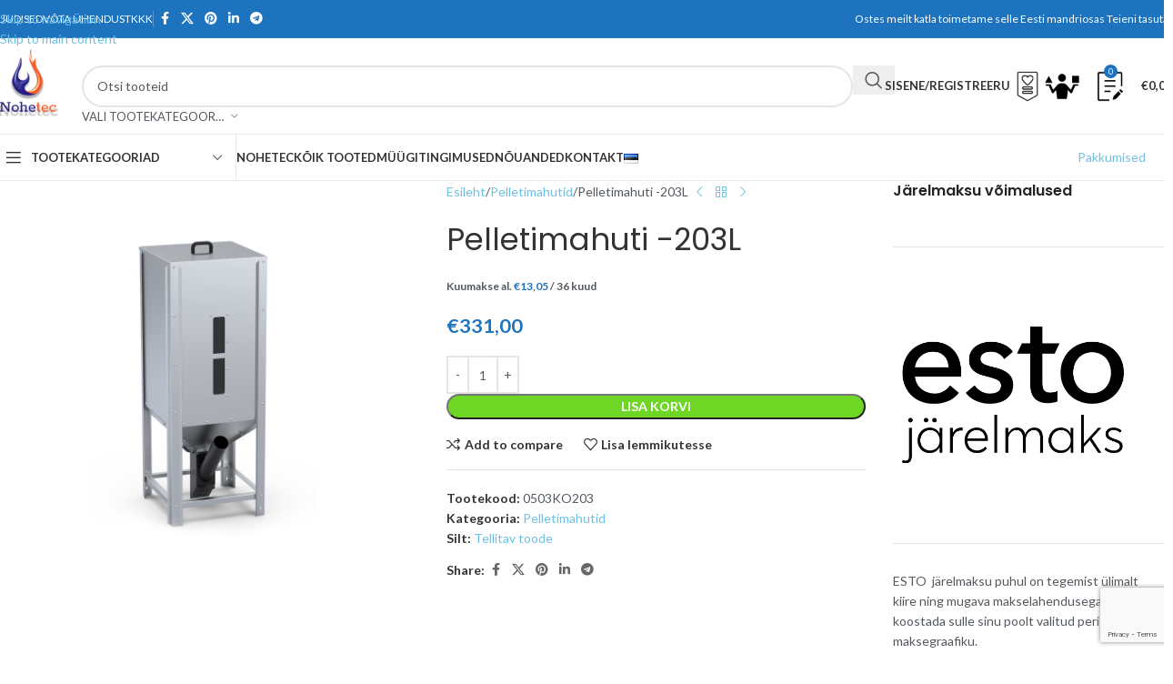

--- FILE ---
content_type: text/html; charset=UTF-8
request_url: https://www.nohetec.ee/product/pelletimahuti-203l/
body_size: 30622
content:
<!DOCTYPE html>
<html lang="et">
<head>
	<meta charset="UTF-8">
	<link rel="profile" href="https://gmpg.org/xfn/11">
	<link rel="pingback" href="https://www.nohetec.ee/xmlrpc.php">

	<meta name='robots' content='index, follow, max-image-preview:large, max-snippet:-1, max-video-preview:-1' />

	<!-- This site is optimized with the Yoast SEO Premium plugin v26.7 (Yoast SEO v26.7) - https://yoast.com/wordpress/plugins/seo/ -->
	<title>Pelletimahuti -203L - Nohetec koduleht</title>
	<meta name="description" content="Pelletimahuti 290L Valmistatud tsingitud metallist. Tarnitakse lahtivõetuna. Mõõdud: Kõrgus 1351mm, Laius 500mm, Sügavus 500mm" />
	<link rel="canonical" href="https://www.nohetec.ee/product/pelletimahuti-203l/" />
	<meta property="og:locale" content="et_EE" />
	<meta property="og:type" content="product" />
	<meta property="og:title" content="Pelletimahuti -203L" />
	<meta property="og:description" content="Pelletimahuti 290L Valmistatud tsingitud metallist. Tarnitakse lahtivõetuna. Mõõdud: Kõrgus 1351mm, Laius 500mm, Sügavus 500mm" />
	<meta property="og:url" content="https://www.nohetec.ee/product/pelletimahuti-203l/" />
	<meta property="og:site_name" content="Nohetec koduleht" />
	<meta property="article:modified_time" content="2023-09-18T10:11:41+00:00" />
	<meta property="og:image" content="https://www.nohetec.ee/wp-content/uploads/2020/09/Mahuti-203-l-1.png" />
	<meta property="og:image:width" content="950" />
	<meta property="og:image:height" content="950" />
	<meta property="og:image:type" content="image/png" />
	<meta name="twitter:card" content="summary_large_image" />
	<script type="application/ld+json" class="yoast-schema-graph">{"@context":"https://schema.org","@graph":[{"@type":["WebPage","ItemPage"],"@id":"https://www.nohetec.ee/product/pelletimahuti-203l/","url":"https://www.nohetec.ee/product/pelletimahuti-203l/","name":"Pelletimahuti -203L - Nohetec koduleht","isPartOf":{"@id":"https://www.nohetec.ee/#website"},"primaryImageOfPage":{"@id":"https://www.nohetec.ee/product/pelletimahuti-203l/#primaryimage"},"image":{"@id":"https://www.nohetec.ee/product/pelletimahuti-203l/#primaryimage"},"thumbnailUrl":"https://www.nohetec.ee/wp-content/uploads/2020/09/Mahuti-203-l-1.png","breadcrumb":{"@id":"https://www.nohetec.ee/product/pelletimahuti-203l/#breadcrumb"},"inLanguage":"et","potentialAction":{"@type":"BuyAction","target":"https://www.nohetec.ee/product/pelletimahuti-203l/"}},{"@type":"ImageObject","inLanguage":"et","@id":"https://www.nohetec.ee/product/pelletimahuti-203l/#primaryimage","url":"https://www.nohetec.ee/wp-content/uploads/2020/09/Mahuti-203-l-1.png","contentUrl":"https://www.nohetec.ee/wp-content/uploads/2020/09/Mahuti-203-l-1.png","width":950,"height":950},{"@type":"BreadcrumbList","@id":"https://www.nohetec.ee/product/pelletimahuti-203l/#breadcrumb","itemListElement":[{"@type":"ListItem","position":1,"name":"Home","item":"https://www.nohetec.ee/"},{"@type":"ListItem","position":2,"name":"Tooted","item":"https://www.nohetec.ee/tooted/"},{"@type":"ListItem","position":3,"name":"Pelletimahuti -203L"}]},{"@type":"WebSite","@id":"https://www.nohetec.ee/#website","url":"https://www.nohetec.ee/","name":"Nohetec koduleht","description":"Nohetec OÜ koduleht, küttelahendused kõigile.","publisher":{"@id":"https://www.nohetec.ee/#organization"},"potentialAction":[{"@type":"SearchAction","target":{"@type":"EntryPoint","urlTemplate":"https://www.nohetec.ee/?s={search_term_string}"},"query-input":{"@type":"PropertyValueSpecification","valueRequired":true,"valueName":"search_term_string"}}],"inLanguage":"et"},{"@type":"Organization","@id":"https://www.nohetec.ee/#organization","name":"Nohetec OÜ","url":"https://www.nohetec.ee/","logo":{"@type":"ImageObject","inLanguage":"et","@id":"https://www.nohetec.ee/#/schema/logo/image/","url":"https://www.nohetec.ee/wp-content/uploads/2020/11/Nohetec-ilma-varjuta-Small.png","contentUrl":"https://www.nohetec.ee/wp-content/uploads/2020/11/Nohetec-ilma-varjuta-Small.png","width":166,"height":197,"caption":"Nohetec OÜ"},"image":{"@id":"https://www.nohetec.ee/#/schema/logo/image/"},"sameAs":["https://www.facebook.com/p/Nohetec-O-100063836568323/"]}]}</script>
	<meta property="product:price:amount" content="331.00" />
	<meta property="product:price:currency" content="EUR" />
	<meta property="og:availability" content="instock" />
	<meta property="product:availability" content="instock" />
	<meta property="product:retailer_item_id" content="0503KO203" />
	<meta property="product:condition" content="new" />
	<!-- / Yoast SEO Premium plugin. -->


<link rel='dns-prefetch' href='//unpkg.com' />
<link rel='dns-prefetch' href='//fonts.googleapis.com' />
<link rel="alternate" type="application/rss+xml" title="Nohetec koduleht &raquo; RSS" href="https://www.nohetec.ee/feed/" />
<link rel="alternate" type="application/rss+xml" title="Nohetec koduleht &raquo; Kommentaaride RSS" href="https://www.nohetec.ee/comments/feed/" />
<link rel="alternate" title="oEmbed (JSON)" type="application/json+oembed" href="https://www.nohetec.ee/wp-json/oembed/1.0/embed?url=https%3A%2F%2Fwww.nohetec.ee%2Fproduct%2Fpelletimahuti-203l%2F&#038;lang=et" />
<link rel="alternate" title="oEmbed (XML)" type="text/xml+oembed" href="https://www.nohetec.ee/wp-json/oembed/1.0/embed?url=https%3A%2F%2Fwww.nohetec.ee%2Fproduct%2Fpelletimahuti-203l%2F&#038;format=xml&#038;lang=et" />
		<!-- This site uses the Google Analytics by MonsterInsights plugin v9.11.1 - Using Analytics tracking - https://www.monsterinsights.com/ -->
		<!-- Note: MonsterInsights is not currently configured on this site. The site owner needs to authenticate with Google Analytics in the MonsterInsights settings panel. -->
					<!-- No tracking code set -->
				<!-- / Google Analytics by MonsterInsights -->
		<style id='wp-img-auto-sizes-contain-inline-css' type='text/css'>
img:is([sizes=auto i],[sizes^="auto," i]){contain-intrinsic-size:3000px 1500px}
/*# sourceURL=wp-img-auto-sizes-contain-inline-css */
</style>
<link rel='stylesheet' id='wp-block-library-css' href='https://www.nohetec.ee/wp-includes/css/dist/block-library/style.min.css?ver=e4144e94fcf0033966c15cef6ba5bc99' type='text/css' media='all' />
<style id='global-styles-inline-css' type='text/css'>
:root{--wp--preset--aspect-ratio--square: 1;--wp--preset--aspect-ratio--4-3: 4/3;--wp--preset--aspect-ratio--3-4: 3/4;--wp--preset--aspect-ratio--3-2: 3/2;--wp--preset--aspect-ratio--2-3: 2/3;--wp--preset--aspect-ratio--16-9: 16/9;--wp--preset--aspect-ratio--9-16: 9/16;--wp--preset--color--black: #000000;--wp--preset--color--cyan-bluish-gray: #abb8c3;--wp--preset--color--white: #ffffff;--wp--preset--color--pale-pink: #f78da7;--wp--preset--color--vivid-red: #cf2e2e;--wp--preset--color--luminous-vivid-orange: #ff6900;--wp--preset--color--luminous-vivid-amber: #fcb900;--wp--preset--color--light-green-cyan: #7bdcb5;--wp--preset--color--vivid-green-cyan: #00d084;--wp--preset--color--pale-cyan-blue: #8ed1fc;--wp--preset--color--vivid-cyan-blue: #0693e3;--wp--preset--color--vivid-purple: #9b51e0;--wp--preset--gradient--vivid-cyan-blue-to-vivid-purple: linear-gradient(135deg,rgb(6,147,227) 0%,rgb(155,81,224) 100%);--wp--preset--gradient--light-green-cyan-to-vivid-green-cyan: linear-gradient(135deg,rgb(122,220,180) 0%,rgb(0,208,130) 100%);--wp--preset--gradient--luminous-vivid-amber-to-luminous-vivid-orange: linear-gradient(135deg,rgb(252,185,0) 0%,rgb(255,105,0) 100%);--wp--preset--gradient--luminous-vivid-orange-to-vivid-red: linear-gradient(135deg,rgb(255,105,0) 0%,rgb(207,46,46) 100%);--wp--preset--gradient--very-light-gray-to-cyan-bluish-gray: linear-gradient(135deg,rgb(238,238,238) 0%,rgb(169,184,195) 100%);--wp--preset--gradient--cool-to-warm-spectrum: linear-gradient(135deg,rgb(74,234,220) 0%,rgb(151,120,209) 20%,rgb(207,42,186) 40%,rgb(238,44,130) 60%,rgb(251,105,98) 80%,rgb(254,248,76) 100%);--wp--preset--gradient--blush-light-purple: linear-gradient(135deg,rgb(255,206,236) 0%,rgb(152,150,240) 100%);--wp--preset--gradient--blush-bordeaux: linear-gradient(135deg,rgb(254,205,165) 0%,rgb(254,45,45) 50%,rgb(107,0,62) 100%);--wp--preset--gradient--luminous-dusk: linear-gradient(135deg,rgb(255,203,112) 0%,rgb(199,81,192) 50%,rgb(65,88,208) 100%);--wp--preset--gradient--pale-ocean: linear-gradient(135deg,rgb(255,245,203) 0%,rgb(182,227,212) 50%,rgb(51,167,181) 100%);--wp--preset--gradient--electric-grass: linear-gradient(135deg,rgb(202,248,128) 0%,rgb(113,206,126) 100%);--wp--preset--gradient--midnight: linear-gradient(135deg,rgb(2,3,129) 0%,rgb(40,116,252) 100%);--wp--preset--font-size--small: 13px;--wp--preset--font-size--medium: 20px;--wp--preset--font-size--large: 36px;--wp--preset--font-size--x-large: 42px;--wp--preset--spacing--20: 0.44rem;--wp--preset--spacing--30: 0.67rem;--wp--preset--spacing--40: 1rem;--wp--preset--spacing--50: 1.5rem;--wp--preset--spacing--60: 2.25rem;--wp--preset--spacing--70: 3.38rem;--wp--preset--spacing--80: 5.06rem;--wp--preset--shadow--natural: 6px 6px 9px rgba(0, 0, 0, 0.2);--wp--preset--shadow--deep: 12px 12px 50px rgba(0, 0, 0, 0.4);--wp--preset--shadow--sharp: 6px 6px 0px rgba(0, 0, 0, 0.2);--wp--preset--shadow--outlined: 6px 6px 0px -3px rgb(255, 255, 255), 6px 6px rgb(0, 0, 0);--wp--preset--shadow--crisp: 6px 6px 0px rgb(0, 0, 0);}:where(body) { margin: 0; }.wp-site-blocks > .alignleft { float: left; margin-right: 2em; }.wp-site-blocks > .alignright { float: right; margin-left: 2em; }.wp-site-blocks > .aligncenter { justify-content: center; margin-left: auto; margin-right: auto; }:where(.is-layout-flex){gap: 0.5em;}:where(.is-layout-grid){gap: 0.5em;}.is-layout-flow > .alignleft{float: left;margin-inline-start: 0;margin-inline-end: 2em;}.is-layout-flow > .alignright{float: right;margin-inline-start: 2em;margin-inline-end: 0;}.is-layout-flow > .aligncenter{margin-left: auto !important;margin-right: auto !important;}.is-layout-constrained > .alignleft{float: left;margin-inline-start: 0;margin-inline-end: 2em;}.is-layout-constrained > .alignright{float: right;margin-inline-start: 2em;margin-inline-end: 0;}.is-layout-constrained > .aligncenter{margin-left: auto !important;margin-right: auto !important;}.is-layout-constrained > :where(:not(.alignleft):not(.alignright):not(.alignfull)){margin-left: auto !important;margin-right: auto !important;}body .is-layout-flex{display: flex;}.is-layout-flex{flex-wrap: wrap;align-items: center;}.is-layout-flex > :is(*, div){margin: 0;}body .is-layout-grid{display: grid;}.is-layout-grid > :is(*, div){margin: 0;}body{padding-top: 0px;padding-right: 0px;padding-bottom: 0px;padding-left: 0px;}a:where(:not(.wp-element-button)){text-decoration: none;}:root :where(.wp-element-button, .wp-block-button__link){background-color: #32373c;border-width: 0;color: #fff;font-family: inherit;font-size: inherit;font-style: inherit;font-weight: inherit;letter-spacing: inherit;line-height: inherit;padding-top: calc(0.667em + 2px);padding-right: calc(1.333em + 2px);padding-bottom: calc(0.667em + 2px);padding-left: calc(1.333em + 2px);text-decoration: none;text-transform: inherit;}.has-black-color{color: var(--wp--preset--color--black) !important;}.has-cyan-bluish-gray-color{color: var(--wp--preset--color--cyan-bluish-gray) !important;}.has-white-color{color: var(--wp--preset--color--white) !important;}.has-pale-pink-color{color: var(--wp--preset--color--pale-pink) !important;}.has-vivid-red-color{color: var(--wp--preset--color--vivid-red) !important;}.has-luminous-vivid-orange-color{color: var(--wp--preset--color--luminous-vivid-orange) !important;}.has-luminous-vivid-amber-color{color: var(--wp--preset--color--luminous-vivid-amber) !important;}.has-light-green-cyan-color{color: var(--wp--preset--color--light-green-cyan) !important;}.has-vivid-green-cyan-color{color: var(--wp--preset--color--vivid-green-cyan) !important;}.has-pale-cyan-blue-color{color: var(--wp--preset--color--pale-cyan-blue) !important;}.has-vivid-cyan-blue-color{color: var(--wp--preset--color--vivid-cyan-blue) !important;}.has-vivid-purple-color{color: var(--wp--preset--color--vivid-purple) !important;}.has-black-background-color{background-color: var(--wp--preset--color--black) !important;}.has-cyan-bluish-gray-background-color{background-color: var(--wp--preset--color--cyan-bluish-gray) !important;}.has-white-background-color{background-color: var(--wp--preset--color--white) !important;}.has-pale-pink-background-color{background-color: var(--wp--preset--color--pale-pink) !important;}.has-vivid-red-background-color{background-color: var(--wp--preset--color--vivid-red) !important;}.has-luminous-vivid-orange-background-color{background-color: var(--wp--preset--color--luminous-vivid-orange) !important;}.has-luminous-vivid-amber-background-color{background-color: var(--wp--preset--color--luminous-vivid-amber) !important;}.has-light-green-cyan-background-color{background-color: var(--wp--preset--color--light-green-cyan) !important;}.has-vivid-green-cyan-background-color{background-color: var(--wp--preset--color--vivid-green-cyan) !important;}.has-pale-cyan-blue-background-color{background-color: var(--wp--preset--color--pale-cyan-blue) !important;}.has-vivid-cyan-blue-background-color{background-color: var(--wp--preset--color--vivid-cyan-blue) !important;}.has-vivid-purple-background-color{background-color: var(--wp--preset--color--vivid-purple) !important;}.has-black-border-color{border-color: var(--wp--preset--color--black) !important;}.has-cyan-bluish-gray-border-color{border-color: var(--wp--preset--color--cyan-bluish-gray) !important;}.has-white-border-color{border-color: var(--wp--preset--color--white) !important;}.has-pale-pink-border-color{border-color: var(--wp--preset--color--pale-pink) !important;}.has-vivid-red-border-color{border-color: var(--wp--preset--color--vivid-red) !important;}.has-luminous-vivid-orange-border-color{border-color: var(--wp--preset--color--luminous-vivid-orange) !important;}.has-luminous-vivid-amber-border-color{border-color: var(--wp--preset--color--luminous-vivid-amber) !important;}.has-light-green-cyan-border-color{border-color: var(--wp--preset--color--light-green-cyan) !important;}.has-vivid-green-cyan-border-color{border-color: var(--wp--preset--color--vivid-green-cyan) !important;}.has-pale-cyan-blue-border-color{border-color: var(--wp--preset--color--pale-cyan-blue) !important;}.has-vivid-cyan-blue-border-color{border-color: var(--wp--preset--color--vivid-cyan-blue) !important;}.has-vivid-purple-border-color{border-color: var(--wp--preset--color--vivid-purple) !important;}.has-vivid-cyan-blue-to-vivid-purple-gradient-background{background: var(--wp--preset--gradient--vivid-cyan-blue-to-vivid-purple) !important;}.has-light-green-cyan-to-vivid-green-cyan-gradient-background{background: var(--wp--preset--gradient--light-green-cyan-to-vivid-green-cyan) !important;}.has-luminous-vivid-amber-to-luminous-vivid-orange-gradient-background{background: var(--wp--preset--gradient--luminous-vivid-amber-to-luminous-vivid-orange) !important;}.has-luminous-vivid-orange-to-vivid-red-gradient-background{background: var(--wp--preset--gradient--luminous-vivid-orange-to-vivid-red) !important;}.has-very-light-gray-to-cyan-bluish-gray-gradient-background{background: var(--wp--preset--gradient--very-light-gray-to-cyan-bluish-gray) !important;}.has-cool-to-warm-spectrum-gradient-background{background: var(--wp--preset--gradient--cool-to-warm-spectrum) !important;}.has-blush-light-purple-gradient-background{background: var(--wp--preset--gradient--blush-light-purple) !important;}.has-blush-bordeaux-gradient-background{background: var(--wp--preset--gradient--blush-bordeaux) !important;}.has-luminous-dusk-gradient-background{background: var(--wp--preset--gradient--luminous-dusk) !important;}.has-pale-ocean-gradient-background{background: var(--wp--preset--gradient--pale-ocean) !important;}.has-electric-grass-gradient-background{background: var(--wp--preset--gradient--electric-grass) !important;}.has-midnight-gradient-background{background: var(--wp--preset--gradient--midnight) !important;}.has-small-font-size{font-size: var(--wp--preset--font-size--small) !important;}.has-medium-font-size{font-size: var(--wp--preset--font-size--medium) !important;}.has-large-font-size{font-size: var(--wp--preset--font-size--large) !important;}.has-x-large-font-size{font-size: var(--wp--preset--font-size--x-large) !important;}
:where(.wp-block-post-template.is-layout-flex){gap: 1.25em;}:where(.wp-block-post-template.is-layout-grid){gap: 1.25em;}
:where(.wp-block-term-template.is-layout-flex){gap: 1.25em;}:where(.wp-block-term-template.is-layout-grid){gap: 1.25em;}
:where(.wp-block-columns.is-layout-flex){gap: 2em;}:where(.wp-block-columns.is-layout-grid){gap: 2em;}
:root :where(.wp-block-pullquote){font-size: 1.5em;line-height: 1.6;}
/*# sourceURL=global-styles-inline-css */
</style>
<link rel='stylesheet' id='swiper-style-css' href='https://unpkg.com/swiper/swiper-bundle.min.css?ver=e4144e94fcf0033966c15cef6ba5bc99' type='text/css' media='all' />
<style id='woocommerce-inline-inline-css' type='text/css'>
.woocommerce form .form-row .required { visibility: visible; }
/*# sourceURL=woocommerce-inline-inline-css */
</style>
<link rel='stylesheet' id='elementor-icons-css' href='https://www.nohetec.ee/wp-content/plugins/elementor/assets/lib/eicons/css/elementor-icons.min.css?ver=5.45.0' type='text/css' media='all' />
<link rel='stylesheet' id='elementor-frontend-css' href='https://www.nohetec.ee/wp-content/plugins/elementor/assets/css/frontend.min.css?ver=3.34.1' type='text/css' media='all' />
<link rel='stylesheet' id='elementor-post-7-css' href='https://www.nohetec.ee/wp-content/uploads/elementor/css/post-7.css?ver=1769053052' type='text/css' media='all' />
<link rel='stylesheet' id='wd-style-base-css' href='https://www.nohetec.ee/wp-content/themes/woodmart/css/parts/base.min.css?ver=8.3.9' type='text/css' media='all' />
<link rel='stylesheet' id='wd-helpers-wpb-elem-css' href='https://www.nohetec.ee/wp-content/themes/woodmart/css/parts/helpers-wpb-elem.min.css?ver=8.3.9' type='text/css' media='all' />
<link rel='stylesheet' id='wd-revolution-slider-css' href='https://www.nohetec.ee/wp-content/themes/woodmart/css/parts/int-rev-slider.min.css?ver=8.3.9' type='text/css' media='all' />
<link rel='stylesheet' id='wd-elementor-base-css' href='https://www.nohetec.ee/wp-content/themes/woodmart/css/parts/int-elem-base.min.css?ver=8.3.9' type='text/css' media='all' />
<link rel='stylesheet' id='wd-int-wordfence-css' href='https://www.nohetec.ee/wp-content/themes/woodmart/css/parts/int-wordfence.min.css?ver=8.3.9' type='text/css' media='all' />
<link rel='stylesheet' id='wd-notices-fixed-css' href='https://www.nohetec.ee/wp-content/themes/woodmart/css/parts/woo-opt-sticky-notices-old.min.css?ver=8.3.9' type='text/css' media='all' />
<link rel='stylesheet' id='wd-woocommerce-base-css' href='https://www.nohetec.ee/wp-content/themes/woodmart/css/parts/woocommerce-base.min.css?ver=8.3.9' type='text/css' media='all' />
<link rel='stylesheet' id='wd-mod-star-rating-css' href='https://www.nohetec.ee/wp-content/themes/woodmart/css/parts/mod-star-rating.min.css?ver=8.3.9' type='text/css' media='all' />
<link rel='stylesheet' id='wd-woocommerce-block-notices-css' href='https://www.nohetec.ee/wp-content/themes/woodmart/css/parts/woo-mod-block-notices.min.css?ver=8.3.9' type='text/css' media='all' />
<link rel='stylesheet' id='wd-woo-mod-quantity-css' href='https://www.nohetec.ee/wp-content/themes/woodmart/css/parts/woo-mod-quantity.min.css?ver=8.3.9' type='text/css' media='all' />
<link rel='stylesheet' id='wd-woo-single-prod-el-base-css' href='https://www.nohetec.ee/wp-content/themes/woodmart/css/parts/woo-single-prod-el-base.min.css?ver=8.3.9' type='text/css' media='all' />
<link rel='stylesheet' id='wd-woo-mod-stock-status-css' href='https://www.nohetec.ee/wp-content/themes/woodmart/css/parts/woo-mod-stock-status.min.css?ver=8.3.9' type='text/css' media='all' />
<link rel='stylesheet' id='wd-woo-mod-shop-attributes-css' href='https://www.nohetec.ee/wp-content/themes/woodmart/css/parts/woo-mod-shop-attributes.min.css?ver=8.3.9' type='text/css' media='all' />
<link rel='stylesheet' id='wd-wp-blocks-css' href='https://www.nohetec.ee/wp-content/themes/woodmart/css/parts/wp-blocks.min.css?ver=8.3.9' type='text/css' media='all' />
<link rel='stylesheet' id='wd-header-base-css' href='https://www.nohetec.ee/wp-content/themes/woodmart/css/parts/header-base.min.css?ver=8.3.9' type='text/css' media='all' />
<link rel='stylesheet' id='wd-mod-tools-css' href='https://www.nohetec.ee/wp-content/themes/woodmart/css/parts/mod-tools.min.css?ver=8.3.9' type='text/css' media='all' />
<link rel='stylesheet' id='wd-header-elements-base-css' href='https://www.nohetec.ee/wp-content/themes/woodmart/css/parts/header-el-base.min.css?ver=8.3.9' type='text/css' media='all' />
<link rel='stylesheet' id='wd-social-icons-css' href='https://www.nohetec.ee/wp-content/themes/woodmart/css/parts/el-social-icons.min.css?ver=8.3.9' type='text/css' media='all' />
<link rel='stylesheet' id='wd-header-search-css' href='https://www.nohetec.ee/wp-content/themes/woodmart/css/parts/header-el-search.min.css?ver=8.3.9' type='text/css' media='all' />
<link rel='stylesheet' id='wd-header-search-form-css' href='https://www.nohetec.ee/wp-content/themes/woodmart/css/parts/header-el-search-form.min.css?ver=8.3.9' type='text/css' media='all' />
<link rel='stylesheet' id='wd-wd-search-form-css' href='https://www.nohetec.ee/wp-content/themes/woodmart/css/parts/wd-search-form.min.css?ver=8.3.9' type='text/css' media='all' />
<link rel='stylesheet' id='wd-wd-search-results-css' href='https://www.nohetec.ee/wp-content/themes/woodmart/css/parts/wd-search-results.min.css?ver=8.3.9' type='text/css' media='all' />
<link rel='stylesheet' id='wd-wd-search-dropdown-css' href='https://www.nohetec.ee/wp-content/themes/woodmart/css/parts/wd-search-dropdown.min.css?ver=8.3.9' type='text/css' media='all' />
<link rel='stylesheet' id='wd-wd-search-cat-css' href='https://www.nohetec.ee/wp-content/themes/woodmart/css/parts/wd-search-cat.min.css?ver=8.3.9' type='text/css' media='all' />
<link rel='stylesheet' id='wd-woo-mod-login-form-css' href='https://www.nohetec.ee/wp-content/themes/woodmart/css/parts/woo-mod-login-form.min.css?ver=8.3.9' type='text/css' media='all' />
<link rel='stylesheet' id='wd-header-my-account-css' href='https://www.nohetec.ee/wp-content/themes/woodmart/css/parts/header-el-my-account.min.css?ver=8.3.9' type='text/css' media='all' />
<link rel='stylesheet' id='wd-header-cart-css' href='https://www.nohetec.ee/wp-content/themes/woodmart/css/parts/header-el-cart.min.css?ver=8.3.9' type='text/css' media='all' />
<link rel='stylesheet' id='wd-widget-shopping-cart-css' href='https://www.nohetec.ee/wp-content/themes/woodmart/css/parts/woo-widget-shopping-cart.min.css?ver=8.3.9' type='text/css' media='all' />
<link rel='stylesheet' id='wd-widget-product-list-css' href='https://www.nohetec.ee/wp-content/themes/woodmart/css/parts/woo-widget-product-list.min.css?ver=8.3.9' type='text/css' media='all' />
<link rel='stylesheet' id='wd-header-mobile-nav-dropdown-css' href='https://www.nohetec.ee/wp-content/themes/woodmart/css/parts/header-el-mobile-nav-dropdown.min.css?ver=8.3.9' type='text/css' media='all' />
<link rel='stylesheet' id='wd-header-cart-side-css' href='https://www.nohetec.ee/wp-content/themes/woodmart/css/parts/header-el-cart-side.min.css?ver=8.3.9' type='text/css' media='all' />
<link rel='stylesheet' id='wd-header-categories-nav-css' href='https://www.nohetec.ee/wp-content/themes/woodmart/css/parts/header-el-category-nav.min.css?ver=8.3.9' type='text/css' media='all' />
<link rel='stylesheet' id='wd-mod-nav-vertical-css' href='https://www.nohetec.ee/wp-content/themes/woodmart/css/parts/mod-nav-vertical.min.css?ver=8.3.9' type='text/css' media='all' />
<link rel='stylesheet' id='wd-mod-nav-vertical-design-default-css' href='https://www.nohetec.ee/wp-content/themes/woodmart/css/parts/mod-nav-vertical-design-default.min.css?ver=8.3.9' type='text/css' media='all' />
<link rel='stylesheet' id='wd-button-css' href='https://www.nohetec.ee/wp-content/themes/woodmart/css/parts/el-button.min.css?ver=8.3.9' type='text/css' media='all' />
<link rel='stylesheet' id='wd-page-title-css' href='https://www.nohetec.ee/wp-content/themes/woodmart/css/parts/page-title.min.css?ver=8.3.9' type='text/css' media='all' />
<link rel='stylesheet' id='wd-woo-single-prod-predefined-css' href='https://www.nohetec.ee/wp-content/themes/woodmart/css/parts/woo-single-prod-predefined.min.css?ver=8.3.9' type='text/css' media='all' />
<link rel='stylesheet' id='wd-woo-single-prod-and-quick-view-predefined-css' href='https://www.nohetec.ee/wp-content/themes/woodmart/css/parts/woo-single-prod-and-quick-view-predefined.min.css?ver=8.3.9' type='text/css' media='all' />
<link rel='stylesheet' id='wd-woo-single-prod-el-tabs-predefined-css' href='https://www.nohetec.ee/wp-content/themes/woodmart/css/parts/woo-single-prod-el-tabs-predefined.min.css?ver=8.3.9' type='text/css' media='all' />
<link rel='stylesheet' id='wd-photoswipe-css' href='https://www.nohetec.ee/wp-content/themes/woodmart/css/parts/lib-photoswipe.min.css?ver=8.3.9' type='text/css' media='all' />
<link rel='stylesheet' id='wd-woo-single-prod-el-gallery-css' href='https://www.nohetec.ee/wp-content/themes/woodmart/css/parts/woo-single-prod-el-gallery.min.css?ver=8.3.9' type='text/css' media='all' />
<link rel='stylesheet' id='wd-swiper-css' href='https://www.nohetec.ee/wp-content/themes/woodmart/css/parts/lib-swiper.min.css?ver=8.3.9' type='text/css' media='all' />
<link rel='stylesheet' id='wd-swiper-arrows-css' href='https://www.nohetec.ee/wp-content/themes/woodmart/css/parts/lib-swiper-arrows.min.css?ver=8.3.9' type='text/css' media='all' />
<link rel='stylesheet' id='wd-woo-single-prod-el-navigation-css' href='https://www.nohetec.ee/wp-content/themes/woodmart/css/parts/woo-single-prod-el-navigation.min.css?ver=8.3.9' type='text/css' media='all' />
<link rel='stylesheet' id='wd-off-canvas-sidebar-css' href='https://www.nohetec.ee/wp-content/themes/woodmart/css/parts/opt-off-canvas-sidebar.min.css?ver=8.3.9' type='text/css' media='all' />
<link rel='stylesheet' id='wd-tabs-css' href='https://www.nohetec.ee/wp-content/themes/woodmart/css/parts/el-tabs.min.css?ver=8.3.9' type='text/css' media='all' />
<link rel='stylesheet' id='wd-woo-single-prod-el-tabs-opt-layout-tabs-css' href='https://www.nohetec.ee/wp-content/themes/woodmart/css/parts/woo-single-prod-el-tabs-opt-layout-tabs.min.css?ver=8.3.9' type='text/css' media='all' />
<link rel='stylesheet' id='wd-accordion-css' href='https://www.nohetec.ee/wp-content/themes/woodmart/css/parts/el-accordion.min.css?ver=8.3.9' type='text/css' media='all' />
<link rel='stylesheet' id='wd-accordion-elem-wpb-css' href='https://www.nohetec.ee/wp-content/themes/woodmart/css/parts/el-accordion-wpb-elem.min.css?ver=8.3.9' type='text/css' media='all' />
<link rel='stylesheet' id='wd-footer-base-css' href='https://www.nohetec.ee/wp-content/themes/woodmart/css/parts/footer-base.min.css?ver=8.3.9' type='text/css' media='all' />
<link rel='stylesheet' id='wd-widget-recent-post-comments-css' href='https://www.nohetec.ee/wp-content/themes/woodmart/css/parts/widget-recent-post-comments.min.css?ver=8.3.9' type='text/css' media='all' />
<link rel='stylesheet' id='wd-header-my-account-sidebar-css' href='https://www.nohetec.ee/wp-content/themes/woodmart/css/parts/header-el-my-account-sidebar.min.css?ver=8.3.9' type='text/css' media='all' />
<link rel='stylesheet' id='wd-mod-sticky-sidebar-opener-css' href='https://www.nohetec.ee/wp-content/themes/woodmart/css/parts/mod-sticky-sidebar-opener.min.css?ver=8.3.9' type='text/css' media='all' />
<link rel='stylesheet' id='wd-cookies-popup-css' href='https://www.nohetec.ee/wp-content/themes/woodmart/css/parts/opt-cookies.min.css?ver=8.3.9' type='text/css' media='all' />
<link rel='stylesheet' id='xts-google-fonts-css' href='https://fonts.googleapis.com/css?family=Lato%3A400%2C700%7CPoppins%3A400%2C600&#038;ver=8.3.9' type='text/css' media='all' />
<link rel='stylesheet' id='elementor-gf-local-robotoslab-css' href='https://www.nohetec.ee/wp-content/uploads/elementor/google-fonts/css/robotoslab.css?ver=1743000115' type='text/css' media='all' />
<link rel='stylesheet' id='elementor-gf-local-roboto-css' href='https://www.nohetec.ee/wp-content/uploads/elementor/google-fonts/css/roboto.css?ver=1743000122' type='text/css' media='all' />
<script type="text/javascript" src="https://www.nohetec.ee/wp-includes/js/jquery/jquery.min.js?ver=3.7.1" id="jquery-core-js"></script>
<script type="text/javascript" src="https://www.nohetec.ee/wp-includes/js/jquery/jquery-migrate.min.js?ver=3.4.1" id="jquery-migrate-js"></script>
<script type="text/javascript" src="https://www.nohetec.ee/wp-content/plugins/woocommerce/assets/js/jquery-blockui/jquery.blockUI.min.js?ver=2.7.0-wc.10.4.3" id="wc-jquery-blockui-js" defer="defer" data-wp-strategy="defer"></script>
<script type="text/javascript" id="wc-add-to-cart-js-extra">
/* <![CDATA[ */
var wc_add_to_cart_params = {"ajax_url":"/wp-admin/admin-ajax.php","wc_ajax_url":"/?wc-ajax=%%endpoint%%","i18n_view_cart":"Vaata ostukorvi","cart_url":"https://www.nohetec.ee/paring/","is_cart":"","cart_redirect_after_add":"no"};
//# sourceURL=wc-add-to-cart-js-extra
/* ]]> */
</script>
<script type="text/javascript" src="https://www.nohetec.ee/wp-content/plugins/woocommerce/assets/js/frontend/add-to-cart.min.js?ver=10.4.3" id="wc-add-to-cart-js" defer="defer" data-wp-strategy="defer"></script>
<script type="text/javascript" src="https://www.nohetec.ee/wp-content/plugins/woocommerce/assets/js/js-cookie/js.cookie.min.js?ver=2.1.4-wc.10.4.3" id="wc-js-cookie-js" defer="defer" data-wp-strategy="defer"></script>
<script type="text/javascript" id="wc-cart-fragments-js-extra">
/* <![CDATA[ */
var wc_cart_fragments_params = {"ajax_url":"/wp-admin/admin-ajax.php","wc_ajax_url":"/?wc-ajax=%%endpoint%%","cart_hash_key":"wc_cart_hash_5102f81f3069967a0af6bdcd0292357b","fragment_name":"wc_fragments_5102f81f3069967a0af6bdcd0292357b","request_timeout":"5000"};
//# sourceURL=wc-cart-fragments-js-extra
/* ]]> */
</script>
<script type="text/javascript" src="https://www.nohetec.ee/wp-content/plugins/woocommerce/assets/js/frontend/cart-fragments.min.js?ver=10.4.3" id="wc-cart-fragments-js" defer="defer" data-wp-strategy="defer"></script>
<script type="text/javascript" src="https://www.nohetec.ee/wp-content/plugins/woocommerce/assets/js/zoom/jquery.zoom.min.js?ver=1.7.21-wc.10.4.3" id="wc-zoom-js" defer="defer" data-wp-strategy="defer"></script>
<script type="text/javascript" id="wc-single-product-js-extra">
/* <![CDATA[ */
var wc_single_product_params = {"i18n_required_rating_text":"Palun vali hinnang","i18n_rating_options":["1 of 5 stars","2 of 5 stars","3 of 5 stars","4 of 5 stars","5 of 5 stars"],"i18n_product_gallery_trigger_text":"View full-screen image gallery","review_rating_required":"yes","flexslider":{"rtl":false,"animation":"slide","smoothHeight":true,"directionNav":false,"controlNav":"thumbnails","slideshow":false,"animationSpeed":500,"animationLoop":false,"allowOneSlide":false},"zoom_enabled":"","zoom_options":[],"photoswipe_enabled":"","photoswipe_options":{"shareEl":false,"closeOnScroll":false,"history":false,"hideAnimationDuration":0,"showAnimationDuration":0},"flexslider_enabled":""};
//# sourceURL=wc-single-product-js-extra
/* ]]> */
</script>
<script type="text/javascript" src="https://www.nohetec.ee/wp-content/plugins/woocommerce/assets/js/frontend/single-product.min.js?ver=10.4.3" id="wc-single-product-js" defer="defer" data-wp-strategy="defer"></script>
<script type="text/javascript" id="woocommerce-js-extra">
/* <![CDATA[ */
var woocommerce_params = {"ajax_url":"/wp-admin/admin-ajax.php","wc_ajax_url":"/?wc-ajax=%%endpoint%%","i18n_password_show":"Show password","i18n_password_hide":"Hide password"};
//# sourceURL=woocommerce-js-extra
/* ]]> */
</script>
<script type="text/javascript" src="https://www.nohetec.ee/wp-content/plugins/woocommerce/assets/js/frontend/woocommerce.min.js?ver=10.4.3" id="woocommerce-js" defer="defer" data-wp-strategy="defer"></script>
<script type="text/javascript" src="https://www.nohetec.ee/wp-content/themes/woodmart/js/libs/device.min.js?ver=8.3.9" id="wd-device-library-js"></script>
<script type="text/javascript" src="https://www.nohetec.ee/wp-content/themes/woodmart/js/scripts/global/scrollBar.min.js?ver=8.3.9" id="wd-scrollbar-js"></script>
<link rel="https://api.w.org/" href="https://www.nohetec.ee/wp-json/" /><link rel="alternate" title="JSON" type="application/json" href="https://www.nohetec.ee/wp-json/wp/v2/product/182" /><link rel="EditURI" type="application/rsd+xml" title="RSD" href="https://www.nohetec.ee/xmlrpc.php?rsd" />

<link rel='shortlink' href='https://www.nohetec.ee/?p=182' />
<!-- Global site tag (gtag.js) - Google Analytics -->
<script async src="https://www.googletagmanager.com/gtag/js?id=UA-133435053-1"></script>
<script>
  window.dataLayer = window.dataLayer || [];
  function gtag(){dataLayer.push(arguments);}
  gtag('js', new Date());

  gtag('config', 'UA-133435053-1');
</script>        <script>
            (function ($) {
                const styles = `
                .monthly_payment {
                    font-size: 12px;
                }
                .products .product .esto_calculator {
                    margin-bottom: 16px;
                }
            `;
                const styleSheet = document.createElement('style');
                styleSheet.type = 'text/css';
                styleSheet.innerText = styles;
                document.head.appendChild(styleSheet);
            })(jQuery);
        </script>
        					<meta name="viewport" content="width=device-width, initial-scale=1.0, maximum-scale=1.0, user-scalable=no">
										<noscript><style>.woocommerce-product-gallery{ opacity: 1 !important; }</style></noscript>
	<meta name="generator" content="Elementor 3.34.1; features: additional_custom_breakpoints; settings: css_print_method-external, google_font-enabled, font_display-auto">
			<style>
				.e-con.e-parent:nth-of-type(n+4):not(.e-lazyloaded):not(.e-no-lazyload),
				.e-con.e-parent:nth-of-type(n+4):not(.e-lazyloaded):not(.e-no-lazyload) * {
					background-image: none !important;
				}
				@media screen and (max-height: 1024px) {
					.e-con.e-parent:nth-of-type(n+3):not(.e-lazyloaded):not(.e-no-lazyload),
					.e-con.e-parent:nth-of-type(n+3):not(.e-lazyloaded):not(.e-no-lazyload) * {
						background-image: none !important;
					}
				}
				@media screen and (max-height: 640px) {
					.e-con.e-parent:nth-of-type(n+2):not(.e-lazyloaded):not(.e-no-lazyload),
					.e-con.e-parent:nth-of-type(n+2):not(.e-lazyloaded):not(.e-no-lazyload) * {
						background-image: none !important;
					}
				}
			</style>
			<meta name="generator" content="Powered by Slider Revolution 6.7.38 - responsive, Mobile-Friendly Slider Plugin for WordPress with comfortable drag and drop interface." />
<link rel="icon" href="https://www.nohetec.ee/wp-content/uploads/2018/02/Pisipilt2-100x100.png" sizes="32x32" />
<link rel="icon" href="https://www.nohetec.ee/wp-content/uploads/2018/02/Pisipilt2.png" sizes="192x192" />
<link rel="apple-touch-icon" href="https://www.nohetec.ee/wp-content/uploads/2018/02/Pisipilt2.png" />
<meta name="msapplication-TileImage" content="https://www.nohetec.ee/wp-content/uploads/2018/02/Pisipilt2.png" />
<script>function setREVStartSize(e){
			//window.requestAnimationFrame(function() {
				window.RSIW = window.RSIW===undefined ? window.innerWidth : window.RSIW;
				window.RSIH = window.RSIH===undefined ? window.innerHeight : window.RSIH;
				try {
					var pw = document.getElementById(e.c).parentNode.offsetWidth,
						newh;
					pw = pw===0 || isNaN(pw) || (e.l=="fullwidth" || e.layout=="fullwidth") ? window.RSIW : pw;
					e.tabw = e.tabw===undefined ? 0 : parseInt(e.tabw);
					e.thumbw = e.thumbw===undefined ? 0 : parseInt(e.thumbw);
					e.tabh = e.tabh===undefined ? 0 : parseInt(e.tabh);
					e.thumbh = e.thumbh===undefined ? 0 : parseInt(e.thumbh);
					e.tabhide = e.tabhide===undefined ? 0 : parseInt(e.tabhide);
					e.thumbhide = e.thumbhide===undefined ? 0 : parseInt(e.thumbhide);
					e.mh = e.mh===undefined || e.mh=="" || e.mh==="auto" ? 0 : parseInt(e.mh,0);
					if(e.layout==="fullscreen" || e.l==="fullscreen")
						newh = Math.max(e.mh,window.RSIH);
					else{
						e.gw = Array.isArray(e.gw) ? e.gw : [e.gw];
						for (var i in e.rl) if (e.gw[i]===undefined || e.gw[i]===0) e.gw[i] = e.gw[i-1];
						e.gh = e.el===undefined || e.el==="" || (Array.isArray(e.el) && e.el.length==0)? e.gh : e.el;
						e.gh = Array.isArray(e.gh) ? e.gh : [e.gh];
						for (var i in e.rl) if (e.gh[i]===undefined || e.gh[i]===0) e.gh[i] = e.gh[i-1];
											
						var nl = new Array(e.rl.length),
							ix = 0,
							sl;
						e.tabw = e.tabhide>=pw ? 0 : e.tabw;
						e.thumbw = e.thumbhide>=pw ? 0 : e.thumbw;
						e.tabh = e.tabhide>=pw ? 0 : e.tabh;
						e.thumbh = e.thumbhide>=pw ? 0 : e.thumbh;
						for (var i in e.rl) nl[i] = e.rl[i]<window.RSIW ? 0 : e.rl[i];
						sl = nl[0];
						for (var i in nl) if (sl>nl[i] && nl[i]>0) { sl = nl[i]; ix=i;}
						var m = pw>(e.gw[ix]+e.tabw+e.thumbw) ? 1 : (pw-(e.tabw+e.thumbw)) / (e.gw[ix]);
						newh =  (e.gh[ix] * m) + (e.tabh + e.thumbh);
					}
					var el = document.getElementById(e.c);
					if (el!==null && el) el.style.height = newh+"px";
					el = document.getElementById(e.c+"_wrapper");
					if (el!==null && el) {
						el.style.height = newh+"px";
						el.style.display = "block";
					}
				} catch(e){
					console.log("Failure at Presize of Slider:" + e)
				}
			//});
		  };</script>
<style>
		
		</style>			<style id="wd-style-header_966056-css" data-type="wd-style-header_966056">
				:root{
	--wd-top-bar-h: 41px;
	--wd-top-bar-sm-h: .00001px;
	--wd-top-bar-sticky-h: .00001px;
	--wd-top-bar-brd-w: 1px;

	--wd-header-general-h: 105px;
	--wd-header-general-sm-h: 60px;
	--wd-header-general-sticky-h: .00001px;
	--wd-header-general-brd-w: 1px;

	--wd-header-bottom-h: 50px;
	--wd-header-bottom-sm-h: .00001px;
	--wd-header-bottom-sticky-h: .00001px;
	--wd-header-bottom-brd-w: 1px;

	--wd-header-clone-h: 60px;

	--wd-header-brd-w: calc(var(--wd-top-bar-brd-w) + var(--wd-header-general-brd-w) + var(--wd-header-bottom-brd-w));
	--wd-header-h: calc(var(--wd-top-bar-h) + var(--wd-header-general-h) + var(--wd-header-bottom-h) + var(--wd-header-brd-w));
	--wd-header-sticky-h: calc(var(--wd-top-bar-sticky-h) + var(--wd-header-general-sticky-h) + var(--wd-header-bottom-sticky-h) + var(--wd-header-clone-h) + var(--wd-header-brd-w));
	--wd-header-sm-h: calc(var(--wd-top-bar-sm-h) + var(--wd-header-general-sm-h) + var(--wd-header-bottom-sm-h) + var(--wd-header-brd-w));
}

.whb-top-bar .wd-dropdown {
	margin-top: -0.5px;
}

.whb-top-bar .wd-dropdown:after {
	height: 10.5px;
}



:root:has(.whb-top-bar.whb-border-boxed) {
	--wd-top-bar-brd-w: .00001px;
}

@media (max-width: 1024px) {
:root:has(.whb-top-bar.whb-hidden-mobile) {
	--wd-top-bar-brd-w: .00001px;
}
}

:root:has(.whb-general-header.whb-border-boxed) {
	--wd-header-general-brd-w: .00001px;
}

@media (max-width: 1024px) {
:root:has(.whb-general-header.whb-hidden-mobile) {
	--wd-header-general-brd-w: .00001px;
}
}

:root:has(.whb-header-bottom.whb-border-boxed) {
	--wd-header-bottom-brd-w: .00001px;
}

@media (max-width: 1024px) {
:root:has(.whb-header-bottom.whb-hidden-mobile) {
	--wd-header-bottom-brd-w: .00001px;
}
}

.whb-header-bottom .wd-dropdown {
	margin-top: 4px;
}

.whb-header-bottom .wd-dropdown:after {
	height: 15px;
}


.whb-clone.whb-sticked .wd-dropdown:not(.sub-sub-menu) {
	margin-top: 9px;
}

.whb-clone.whb-sticked .wd-dropdown:not(.sub-sub-menu):after {
	height: 20px;
}

		
.whb-top-bar {
	background-color: rgba(30, 115, 190, 1);border-color: rgba(129, 129, 120, 0.2);border-bottom-width: 1px;border-bottom-style: solid;
}

.whb-9x1ytaxq7aphtb3npidp form.searchform {
	--wd-form-height: 46px;
}
.whb-general-header {
	border-color: rgba(232, 232, 232, 1);border-bottom-width: 1px;border-bottom-style: solid;
}
.whb-wjlcubfdmlq3d7jvmt23 .menu-opener { background-color: rgba(255, 255, 255, 1); }.whb-wjlcubfdmlq3d7jvmt23 .menu-opener { border-color: rgba(232, 232, 232, 1);border-bottom-width: 1px;border-bottom-style: solid;border-top-width: 1px;border-top-style: solid;border-left-width: 1px;border-left-style: solid;border-right-width: 1px;border-right-style: solid; }
.whb-header-bottom {
	border-color: rgba(232, 232, 232, 1);border-bottom-width: 1px;border-bottom-style: solid;
}
			</style>
						<style id="wd-style-theme_settings_default-css" data-type="wd-style-theme_settings_default">
				@font-face {
	font-weight: normal;
	font-style: normal;
	font-family: "woodmart-font";
	src: url("//www.nohetec.ee/wp-content/themes/woodmart/fonts/woodmart-font-1-400.woff2?v=8.3.9") format("woff2");
}

@font-face {
	font-family: "star";
	font-weight: 400;
	font-style: normal;
	src: url("//www.nohetec.ee/wp-content/plugins/woocommerce/assets/fonts/star.eot?#iefix") format("embedded-opentype"), url("//www.nohetec.ee/wp-content/plugins/woocommerce/assets/fonts/star.woff") format("woff"), url("//www.nohetec.ee/wp-content/plugins/woocommerce/assets/fonts/star.ttf") format("truetype"), url("//www.nohetec.ee/wp-content/plugins/woocommerce/assets/fonts/star.svg#star") format("svg");
}

@font-face {
	font-family: "WooCommerce";
	font-weight: 400;
	font-style: normal;
	src: url("//www.nohetec.ee/wp-content/plugins/woocommerce/assets/fonts/WooCommerce.eot?#iefix") format("embedded-opentype"), url("//www.nohetec.ee/wp-content/plugins/woocommerce/assets/fonts/WooCommerce.woff") format("woff"), url("//www.nohetec.ee/wp-content/plugins/woocommerce/assets/fonts/WooCommerce.ttf") format("truetype"), url("//www.nohetec.ee/wp-content/plugins/woocommerce/assets/fonts/WooCommerce.svg#WooCommerce") format("svg");
}

:root {
	--wd-text-font: "Lato", Arial, Helvetica, sans-serif;
	--wd-text-font-weight: 400;
	--wd-text-color: #767676;
	--wd-text-font-size: 14px;
	--wd-title-font: "Poppins", Arial, Helvetica, sans-serif;
	--wd-title-font-weight: 600;
	--wd-title-color: #242424;
	--wd-entities-title-font: "Poppins", Arial, Helvetica, sans-serif;
	--wd-entities-title-font-weight: 500;
	--wd-entities-title-color: #333333;
	--wd-entities-title-color-hover: rgb(51 51 51 / 65%);
	--wd-alternative-font: "Lato", Arial, Helvetica, sans-serif;
	--wd-widget-title-font: "Poppins", Arial, Helvetica, sans-serif;
	--wd-widget-title-font-weight: 600;
	--wd-widget-title-transform: uppercase;
	--wd-widget-title-color: #333;
	--wd-widget-title-font-size: 16px;
	--wd-header-el-font: "Lato", Arial, Helvetica, sans-serif;
	--wd-header-el-font-weight: 700;
	--wd-header-el-transform: uppercase;
	--wd-header-el-font-size: 13px;
	--wd-otl-style: dotted;
	--wd-otl-width: 2px;
	--wd-primary-color: #1e73be;
	--wd-alternative-color: #81d742;
	--btn-default-bgcolor: #6ed624;
	--btn-default-bgcolor-hover: #efefef;
	--btn-accented-bgcolor: #6ed624;
	--btn-accented-bgcolor-hover: #6ed624;
	--wd-form-brd-width: 2px;
	--notices-success-bg: #459647;
	--notices-success-color: #fff;
	--notices-warning-bg: #dd9933;
	--notices-warning-color: #fff;
	--wd-link-color: #333333;
	--wd-link-color-hover: #242424;
}
.wd-age-verify-wrap {
	--wd-popup-width: 500px;
}
.wd-popup.wd-promo-popup {
	background-color: #ffffff;
	background-image: none;
	background-repeat: no-repeat;
	background-size: contain;
	background-position: left center;
}
.wd-promo-popup-wrap {
	--wd-popup-width: 530px;
}
:is(.woodmart-woocommerce-layered-nav, .wd-product-category-filter) .wd-scroll-content {
	max-height: 280px;
}
.wd-page-title .wd-page-title-bg img {
	object-fit: cover;
	object-position: center center;
}
.wd-footer {
	background-color: #1e73be;
	background-image: none;
}
.mfp-wrap.wd-popup-quick-view-wrap {
	--wd-popup-width: 920px;
}
:root{
--wd-container-w: 1401px;
--wd-form-brd-radius: 35px;
--btn-default-color: #fff;
--btn-default-color-hover: #333;
--btn-accented-color: #fff;
--btn-accented-color-hover: #333;
--btn-default-brd-radius: 35px;
--btn-default-box-shadow: none;
--btn-default-box-shadow-hover: none;
--btn-accented-brd-radius: 35px;
--btn-accented-box-shadow: none;
--btn-accented-box-shadow-hover: none;
--wd-brd-radius: 0px;
}

@media (min-width: 1401px) {
section.elementor-section.wd-section-stretch > .elementor-container {
margin-left: auto;
margin-right: auto;
}
}


.wd-page-title {
background-color: #0a0a0a;
}

add_filter( 'gettext', function( $translation, $text, $domain ) {
if ( $domain == 'woocommerce' ) {
if ( $text == 'includes' ) { $translation = 'yourtranslation'; }
}
return $translation;
}, 10, 3 );			</style>
			</head>

<body class="wp-singular product-template-default single single-product postid-182 wp-theme-woodmart theme-woodmart woocommerce woocommerce-page woocommerce-no-js eio-default wrapper-custom  categories-accordion-on woodmart-ajax-shop-on notifications-sticky elementor-default elementor-kit-7">
			<script type="text/javascript" id="wd-flicker-fix">// Flicker fix.</script>		<div class="wd-skip-links">
								<a href="#menu-sisumenuu" class="wd-skip-navigation btn">
						Skip to navigation					</a>
								<a href="#main-content" class="wd-skip-content btn">
				Skip to main content			</a>
		</div>
			
	
	<div class="wd-page-wrapper website-wrapper">
									<header class="whb-header whb-header_966056 whb-sticky-shadow whb-scroll-slide whb-sticky-clone whb-hide-on-scroll whb-custom-header">
					<div class="whb-main-header">
	
<div class="whb-row whb-top-bar whb-not-sticky-row whb-with-bg whb-border-fullwidth whb-color-light whb-hidden-mobile whb-flex-flex-middle">
	<div class="container">
		<div class="whb-flex-row whb-top-bar-inner">
			<div class="whb-column whb-col-left whb-column5 whb-visible-lg">
	
<nav class="wd-header-nav wd-header-secondary-nav whb-0l2f36pca4sfzivc7ntf text-right" role="navigation" aria-label="Top Bar Right">
	<ul id="menu-top-bar-right" class="menu wd-nav wd-nav-header wd-nav-secondary wd-style-separated wd-gap-s"><li id="menu-item-3191" class="woodmart-open-newsletter menu-item menu-item-type-custom menu-item-object-custom menu-item-3191 item-level-0 menu-simple-dropdown wd-event-hover" ><a href="https://www.nohetec.ee/second/uudised/" class="woodmart-nav-link"><span class="wd-nav-icon fa fa-envelope-o"></span><span class="nav-link-text">Uudised</span></a></li>
<li id="menu-item-3190" class="menu-item menu-item-type-custom menu-item-object-custom menu-item-3190 item-level-0 menu-simple-dropdown wd-event-hover" ><a href="https://www.nohetec.ee/second/kontakt/" class="woodmart-nav-link"><span class="nav-link-text">VÕTA ÜHENDUST</span></a></li>
<li id="menu-item-3189" class="menu-item menu-item-type-custom menu-item-object-custom menu-item-3189 item-level-0 menu-simple-dropdown wd-event-hover" ><a href="https://www.nohetec.ee/second/KKK/" class="woodmart-nav-link"><span class="nav-link-text">KKK</span></a></li>
</ul></nav>
<div class="wd-header-divider whb-divider-default whb-4fjqg85ama0row20rbmu"></div>
			<div
						class=" wd-social-icons wd-style-default wd-size-small social-share wd-shape-circle  whb-43k0qayz7gg36f2jmmhk color-scheme-light text-center">
				
				
									<a rel="noopener noreferrer nofollow" href="https://www.facebook.com/sharer/sharer.php?u=https://www.nohetec.ee/product/pelletimahuti-203l/" target="_blank" class=" wd-social-icon social-facebook" aria-label="Facebook social link">
						<span class="wd-icon"></span>
											</a>
				
									<a rel="noopener noreferrer nofollow" href="https://x.com/share?url=https://www.nohetec.ee/product/pelletimahuti-203l/" target="_blank" class=" wd-social-icon social-twitter" aria-label="X social link">
						<span class="wd-icon"></span>
											</a>
				
				
				
				
				
				
									<a rel="noopener noreferrer nofollow" href="https://pinterest.com/pin/create/button/?url=https://www.nohetec.ee/product/pelletimahuti-203l/&media=https://www.nohetec.ee/wp-content/uploads/2020/09/Mahuti-203-l-1.png&description=Pelletimahuti+-203L" target="_blank" class=" wd-social-icon social-pinterest" aria-label="Pinterest social link">
						<span class="wd-icon"></span>
											</a>
				
				
									<a rel="noopener noreferrer nofollow" href="https://www.linkedin.com/shareArticle?mini=true&url=https://www.nohetec.ee/product/pelletimahuti-203l/" target="_blank" class=" wd-social-icon social-linkedin" aria-label="Linkedin social link">
						<span class="wd-icon"></span>
											</a>
				
				
				
				
				
				
				
				
				
				
				
				
				
				
				
									<a rel="noopener noreferrer nofollow" href="https://telegram.me/share/url?url=https://www.nohetec.ee/product/pelletimahuti-203l/" target="_blank" class=" wd-social-icon social-tg" aria-label="Telegram social link">
						<span class="wd-icon"></span>
											</a>
				
				
			</div>

		</div>
<div class="whb-column whb-col-center whb-column6 whb-visible-lg whb-empty-column">
	</div>
<div class="whb-column whb-col-right whb-column7 whb-visible-lg">
	
<div class="wd-header-text reset-last-child whb-wkm2or5wryt17n9gte4c wd-inline"><span style="color: #ffffff;">Ostes meilt katla toimetame selle Eesti mandriosas Teieni tasuta!</span></div>
</div>
<div class="whb-column whb-col-mobile whb-column_mobile1 whb-hidden-lg whb-empty-column">
	</div>
		</div>
	</div>
</div>

<div class="whb-row whb-general-header whb-not-sticky-row whb-without-bg whb-border-fullwidth whb-color-dark whb-flex-flex-middle">
	<div class="container">
		<div class="whb-flex-row whb-general-header-inner">
			<div class="whb-column whb-col-left whb-column8 whb-visible-lg">
	<div class="site-logo whb-gs8bcnxektjsro21n657 wd-switch-logo">
	<a href="https://www.nohetec.ee/" class="wd-logo wd-main-logo" rel="home" aria-label="Site logo">
		<img width="800" height="949" src="https://www.nohetec.ee/wp-content/uploads/2020/10/Nohetec-ilma-varjuta-Suur.png" class="attachment-full size-full" alt="" style="max-width:245px;" decoding="async" srcset="https://www.nohetec.ee/wp-content/uploads/2020/10/Nohetec-ilma-varjuta-Suur.png 800w, https://www.nohetec.ee/wp-content/uploads/2020/10/Nohetec-ilma-varjuta-Suur-253x300.png 253w, https://www.nohetec.ee/wp-content/uploads/2020/10/Nohetec-ilma-varjuta-Suur-768x911.png 768w" sizes="(max-width: 800px) 100vw, 800px" />	</a>
					<a href="https://www.nohetec.ee/" class="wd-logo wd-sticky-logo" rel="home">
			<img width="1526" height="884" src="https://www.nohetec.ee/wp-content/uploads/2020/11/Test2.png" class="attachment-full size-full" alt="" style="max-width:302px;" decoding="async" srcset="https://www.nohetec.ee/wp-content/uploads/2020/11/Test2.png 1526w, https://www.nohetec.ee/wp-content/uploads/2020/11/Test2-1200x695.png 1200w, https://www.nohetec.ee/wp-content/uploads/2020/11/Test2-300x174.png 300w, https://www.nohetec.ee/wp-content/uploads/2020/11/Test2-1024x593.png 1024w, https://www.nohetec.ee/wp-content/uploads/2020/11/Test2-768x445.png 768w" sizes="(max-width: 1526px) 100vw, 1526px" />		</a>
	</div>
</div>
<div class="whb-column whb-col-center whb-column9 whb-visible-lg">
	
<div class="whb-space-element whb-r1zs6mpgi6bmsbvwzszd " style="width:20px;"></div>
<div class="wd-search-form  wd-header-search-form wd-display-form whb-9x1ytaxq7aphtb3npidp">

<form role="search" method="get" class="searchform  wd-with-cat wd-style-with-bg wd-cat-style-bordered woodmart-ajax-search" action="https://www.nohetec.ee/"  data-thumbnail="1" data-price="1" data-post_type="product" data-count="20" data-sku="1" data-symbols_count="3" data-include_cat_search="no" autocomplete="off">
	<input type="text" class="s" placeholder="Otsi tooteid" value="" name="s" aria-label="Otsi" title="Otsi tooteid" required/>
	<input type="hidden" name="post_type" value="product">

	<span tabindex="0" aria-label="Clear search" class="wd-clear-search wd-role-btn wd-hide"></span>

						<div class="wd-search-cat wd-event-click wd-scroll">
				<input type="hidden" name="product_cat" value="0" disabled>
				<div tabindex="0" class="wd-search-cat-btn wd-role-btn" aria-label="Vali tootekategooria" rel="nofollow" data-val="0">
					<span>Vali tootekategooria</span>
				</div>
				<div class="wd-dropdown wd-dropdown-search-cat wd-dropdown-menu wd-scroll-content wd-design-default color-scheme-dark">
					<ul class="wd-sub-menu">
						<li style="display:none;"><a href="#" data-val="0">Vali tootekategooria</a></li>
							<li class="cat-item cat-item-196"><a class="pf-value" href="https://www.nohetec.ee/tootekategooria/grillid/" data-val="grillid" data-title="Grillid" >Grillid</a>
</li>
	<li class="cat-item cat-item-16"><a class="pf-value" href="https://www.nohetec.ee/tootekategooria/kaminad/" data-val="kaminad" data-title="Kaminad" >Kaminad</a>
<ul class='children'>
	<li class="cat-item cat-item-26"><a class="pf-value" href="https://www.nohetec.ee/tootekategooria/kaminad/biokaminad/" data-val="biokaminad" data-title="Biokaminad" >Biokaminad</a>
</li>
	<li class="cat-item cat-item-20"><a class="pf-value" href="https://www.nohetec.ee/tootekategooria/kaminad/kaminasudamikud/" data-val="kaminasudamikud" data-title="Kaminasüdamikud" >Kaminasüdamikud</a>
</li>
	<li class="cat-item cat-item-226"><a class="pf-value" href="https://www.nohetec.ee/tootekategooria/kaminad/moretti-kaminad/" data-val="moretti-kaminad" data-title="Moretti Design" >Moretti Design</a>
</li>
	<li class="cat-item cat-item-17"><a class="pf-value" href="https://www.nohetec.ee/tootekategooria/kaminad/pelletikaminad-kutteseadmed/" data-val="pelletikaminad-kutteseadmed" data-title="Pelletikaminad" >Pelletikaminad</a>
	<ul class='children'>
	<li class="cat-item cat-item-221"><a class="pf-value" href="https://www.nohetec.ee/tootekategooria/kaminad/pelletikaminad-kutteseadmed/defro-kaminad/" data-val="defro-kaminad" data-title="Defro" >Defro</a>
		<ul class='children'>
	<li class="cat-item cat-item-222"><a class="pf-value" href="https://www.nohetec.ee/tootekategooria/kaminad/pelletikaminad-kutteseadmed/defro-kaminad/keskkutte-pelletikaminad-defro-kaminad/" data-val="keskkutte-pelletikaminad-defro-kaminad" data-title="Keskkütte pelletikaminad" >Keskkütte pelletikaminad</a>
</li>
		</ul>
</li>
	<li class="cat-item cat-item-223"><a class="pf-value" href="https://www.nohetec.ee/tootekategooria/kaminad/pelletikaminad-kutteseadmed/eva-calor-kaminad/" data-val="eva-calor-kaminad" data-title="EVA Calor" >EVA Calor</a>
		<ul class='children'>
	<li class="cat-item cat-item-224"><a class="pf-value" href="https://www.nohetec.ee/tootekategooria/kaminad/pelletikaminad-kutteseadmed/eva-calor-kaminad/ohkkutte-pelletikaminad-eva-calor-kaminad/" data-val="ohkkutte-pelletikaminad-eva-calor-kaminad" data-title="Õhkkütte pelletikaminad" >Õhkkütte pelletikaminad</a>
</li>
	<li class="cat-item cat-item-225"><a class="pf-value" href="https://www.nohetec.ee/tootekategooria/kaminad/pelletikaminad-kutteseadmed/eva-calor-kaminad/ohujaotusega-pelletikaminad-eva-calor-kaminad/" data-val="ohujaotusega-pelletikaminad-eva-calor-kaminad" data-title="Õhujaotusega pelletikaminad" >Õhujaotusega pelletikaminad</a>
</li>
		</ul>
</li>
	<li class="cat-item cat-item-209"><a class="pf-value" href="https://www.nohetec.ee/tootekategooria/kaminad/pelletikaminad-kutteseadmed/moretti-design/" data-val="moretti-design" data-title="Moretti" >Moretti</a>
		<ul class='children'>
	<li class="cat-item cat-item-210"><a class="pf-value" href="https://www.nohetec.ee/tootekategooria/kaminad/pelletikaminad-kutteseadmed/moretti-design/keskkutte-kaminad/" data-val="keskkutte-kaminad" data-title="Keskkütte pelletikaminad" >Keskkütte pelletikaminad</a>
</li>
	<li class="cat-item cat-item-217"><a class="pf-value" href="https://www.nohetec.ee/tootekategooria/kaminad/pelletikaminad-kutteseadmed/moretti-design/ohkuttekaminad/" data-val="ohkuttekaminad" data-title="Õhkkütte pelletikaminad" >Õhkkütte pelletikaminad</a>
</li>
	<li class="cat-item cat-item-213"><a class="pf-value" href="https://www.nohetec.ee/tootekategooria/kaminad/pelletikaminad-kutteseadmed/moretti-design/ohujaotusega-ohkutte-hubriidid/" data-val="ohujaotusega-ohkutte-hubriidid" data-title="Õhujaotusega pelletikaminad" >Õhujaotusega pelletikaminad</a>
</li>
		</ul>
</li>
	</ul>
</li>
	<li class="cat-item cat-item-27"><a class="pf-value" href="https://www.nohetec.ee/tootekategooria/kaminad/puidukaminad/" data-val="puidukaminad" data-title="Puidukaminad" >Puidukaminad</a>
	<ul class='children'>
	<li class="cat-item cat-item-28"><a class="pf-value" href="https://www.nohetec.ee/tootekategooria/kaminad/puidukaminad/ohkkutte-puidukaminad/" data-val="ohkkutte-puidukaminad" data-title="Õhkkütte puidukaminad" >Õhkkütte puidukaminad</a>
</li>
	</ul>
</li>
</ul>
</li>
	<li class="cat-item cat-item-22"><a class="pf-value" href="https://www.nohetec.ee/tootekategooria/katlad/" data-val="katlad" data-title="Katlad" >Katlad</a>
<ul class='children'>
	<li class="cat-item cat-item-195"><a class="pf-value" href="https://www.nohetec.ee/tootekategooria/katlad/defro/" data-val="defro" data-title="DEFRO" >DEFRO</a>
</li>
	<li class="cat-item cat-item-219"><a class="pf-value" href="https://www.nohetec.ee/tootekategooria/katlad/easypell/" data-val="easypell" data-title="Easypell" >Easypell</a>
</li>
	<li class="cat-item cat-item-206"><a class="pf-value" href="https://www.nohetec.ee/tootekategooria/katlad/eva-calor/" data-val="eva-calor" data-title="EVA Calor" >EVA Calor</a>
	<ul class='children'>
	<li class="cat-item cat-item-207"><a class="pf-value" href="https://www.nohetec.ee/tootekategooria/katlad/eva-calor/ohkkutte-katlad/" data-val="ohkkutte-katlad" data-title="Õhkkütte katlad" >Õhkkütte katlad</a>
</li>
	</ul>
</li>
	<li class="cat-item cat-item-220"><a class="pf-value" href="https://www.nohetec.ee/tootekategooria/katlad/kostrzewa/" data-val="kostrzewa" data-title="Kostrzewa" >Kostrzewa</a>
</li>
	<li class="cat-item cat-item-218"><a class="pf-value" href="https://www.nohetec.ee/tootekategooria/katlad/moretti-katlad/" data-val="moretti-katlad" data-title="Moretti" >Moretti</a>
</li>
	<li class="cat-item cat-item-52"><a class="pf-value" href="https://www.nohetec.ee/tootekategooria/katlad/puidukatlad/" data-val="puidukatlad" data-title="Puuküttekatlad" >Puuküttekatlad</a>
</li>
</ul>
</li>
	<li class="cat-item cat-item-151"><a class="pf-value" href="https://www.nohetec.ee/tootekategooria/korstnad-suitsutorud/" data-val="korstnad-suitsutorud" data-title="Korstnad ja suitsutorud" >Korstnad ja suitsutorud</a>
<ul class='children'>
	<li class="cat-item cat-item-189"><a class="pf-value" href="https://www.nohetec.ee/tootekategooria/korstnad-suitsutorud/metallmoodulkorsten-316-304/" data-val="metallmoodulkorsten-316-304" data-title="Metallmoodulkorsten 316/304" >Metallmoodulkorsten 316/304</a>
</li>
</ul>
</li>
	<li class="cat-item cat-item-49"><a class="pf-value" href="https://www.nohetec.ee/tootekategooria/kuttesolmed/" data-val="kuttesolmed" data-title="Küttesõlmed ja kollektorid" >Küttesõlmed ja kollektorid</a>
<ul class='children'>
	<li class="cat-item cat-item-44"><a class="pf-value" href="https://www.nohetec.ee/tootekategooria/kuttesolmed/hudraulilised-jagajad/" data-val="hudraulilised-jagajad" data-title="Hüdraulilised jagajad" >Hüdraulilised jagajad</a>
</li>
	<li class="cat-item cat-item-41"><a class="pf-value" href="https://www.nohetec.ee/tootekategooria/kuttesolmed/kutte-segamissolmed/" data-val="kutte-segamissolmed" data-title="Kütte segamissõlmed" >Kütte segamissõlmed</a>
</li>
	<li class="cat-item cat-item-43"><a class="pf-value" href="https://www.nohetec.ee/tootekategooria/kuttesolmed/kuttekollektorid/" data-val="kuttekollektorid" data-title="Küttekollektorid" >Küttekollektorid</a>
</li>
	<li class="cat-item cat-item-46"><a class="pf-value" href="https://www.nohetec.ee/tootekategooria/kuttesolmed/termosegistidkolmiksegistid/" data-val="termosegistidkolmiksegistid" data-title="Termosegistid ja kolmiksegistid" >Termosegistid ja kolmiksegistid</a>
</li>
</ul>
</li>
	<li class="cat-item cat-item-34"><a class="pf-value" href="https://www.nohetec.ee/tootekategooria/pelletimahutid/" data-val="pelletimahutid" data-title="Pelletimahutid" >Pelletimahutid</a>
</li>
	<li class="cat-item cat-item-230"><a class="pf-value" href="https://www.nohetec.ee/tootekategooria/pliidid-ja-ahjud/" data-val="pliidid-ja-ahjud" data-title="Pliidid ja ahjud" >Pliidid ja ahjud</a>
<ul class='children'>
	<li class="cat-item cat-item-231"><a class="pf-value" href="https://www.nohetec.ee/tootekategooria/pliidid-ja-ahjud/eva-calori-pliidid-ja-ahjud/" data-val="eva-calori-pliidid-ja-ahjud" data-title="Eva Calori" >Eva Calori</a>
	<ul class='children'>
	<li class="cat-item cat-item-232"><a class="pf-value" href="https://www.nohetec.ee/tootekategooria/pliidid-ja-ahjud/eva-calori-pliidid-ja-ahjud/pelleti-pliidid-ja-ahjud/" data-val="pelleti-pliidid-ja-ahjud" data-title="Pelleti pliidid ja ahjud" >Pelleti pliidid ja ahjud</a>
</li>
	</ul>
</li>
</ul>
</li>
	<li class="cat-item cat-item-33"><a class="pf-value" href="https://www.nohetec.ee/tootekategooria/poletid/" data-val="poletid" data-title="Põletid" >Põletid</a>
</li>
	<li class="cat-item cat-item-38"><a class="pf-value" href="https://www.nohetec.ee/tootekategooria/pumbad/" data-val="pumbad" data-title="Pumbad" >Pumbad</a>
<ul class='children'>
	<li class="cat-item cat-item-39"><a class="pf-value" href="https://www.nohetec.ee/tootekategooria/pumbad/tsirkulatsioonipumbad/" data-val="tsirkulatsioonipumbad" data-title="Tsirkulatsioonipumbad" >Tsirkulatsioonipumbad</a>
</li>
</ul>
</li>
	<li class="cat-item cat-item-35"><a class="pf-value" href="https://www.nohetec.ee/tootekategooria/radiaatorid-konvektorid/" data-val="radiaatorid-konvektorid" data-title="Radiaatorid ja konvektorid" >Radiaatorid ja konvektorid</a>
<ul class='children'>
	<li class="cat-item cat-item-36"><a class="pf-value" href="https://www.nohetec.ee/tootekategooria/radiaatorid-konvektorid/radiaatorid/" data-val="radiaatorid" data-title="Radiaatorid" >Radiaatorid</a>
	<ul class='children'>
	<li class="cat-item cat-item-108"><a class="pf-value" href="https://www.nohetec.ee/tootekategooria/radiaatorid-konvektorid/radiaatorid/radiaator-11/" data-val="radiaator-11" data-title="Radiaator 11" >Radiaator 11</a>
</li>
	<li class="cat-item cat-item-107"><a class="pf-value" href="https://www.nohetec.ee/tootekategooria/radiaatorid-konvektorid/radiaatorid/radiaator-22/" data-val="radiaator-22" data-title="Radiaator 22" >Radiaator 22</a>
</li>
	</ul>
</li>
	<li class="cat-item cat-item-37"><a class="pf-value" href="https://www.nohetec.ee/tootekategooria/radiaatorid-konvektorid/radiaatorite-tarvikud/" data-val="radiaatorite-tarvikud" data-title="Radiaatorite tarvikud" >Radiaatorite tarvikud</a>
</li>
</ul>
</li>
	<li class="cat-item cat-item-193"><a class="pf-value" href="https://www.nohetec.ee/tootekategooria/soojuspumbad/" data-val="soojuspumbad" data-title="Soojuspumbad" >Soojuspumbad</a>
<ul class='children'>
	<li class="cat-item cat-item-194"><a class="pf-value" href="https://www.nohetec.ee/tootekategooria/soojuspumbad/ohk-vesi-soojuspumbad-deher/" data-val="ohk-vesi-soojuspumbad-deher" data-title="Õhk-Vesi soojuspumbad DEHER" >Õhk-Vesi soojuspumbad DEHER</a>
</li>
	<li class="cat-item cat-item-202"><a class="pf-value" href="https://www.nohetec.ee/tootekategooria/soojuspumbad/ohk-vesi-soojuspumbad-easypell/" data-val="ohk-vesi-soojuspumbad-easypell" data-title="Õhk-Vesi soojuspumbad EASYPELL" >Õhk-Vesi soojuspumbad EASYPELL</a>
</li>
	<li class="cat-item cat-item-203"><a class="pf-value" href="https://www.nohetec.ee/tootekategooria/soojuspumbad/tarvikud-ja-lisad/" data-val="tarvikud-ja-lisad" data-title="Tarvikud ja lisad" >Tarvikud ja lisad</a>
</li>
</ul>
</li>
	<li class="cat-item cat-item-29"><a class="pf-value" href="https://www.nohetec.ee/tootekategooria/tarvikud/" data-val="tarvikud" data-title="Tarvikud" >Tarvikud</a>
<ul class='children'>
	<li class="cat-item cat-item-31"><a class="pf-value" href="https://www.nohetec.ee/tootekategooria/tarvikud/korstnad/" data-val="korstnad" data-title="Korstnad" >Korstnad</a>
</li>
	<li class="cat-item cat-item-30"><a class="pf-value" href="https://www.nohetec.ee/tootekategooria/tarvikud/suitsutorud/" data-val="suitsutorud" data-title="Suitsutorud" >Suitsutorud</a>
</li>
</ul>
</li>
	<li class="cat-item cat-item-15"><a class="pf-value" href="https://www.nohetec.ee/tootekategooria/varia/" data-val="varia" data-title="Varia" >Varia</a>
</li>
					</ul>
				</div>
			</div>
				
	<button type="submit" class="searchsubmit">
		<span>
			Otsi		</span>
			</button>
</form>

	<div class="wd-search-results-wrapper">
		<div class="wd-search-results wd-dropdown-results wd-dropdown wd-scroll">
			<div class="wd-scroll-content">
				
				
							</div>
		</div>
	</div>

</div>

<div class="whb-space-element whb-bl9ba3piar26qqnzgblk " style="width:20px;"></div>
</div>
<div class="whb-column whb-col-right whb-column10 whb-visible-lg">
	
<div class="whb-space-element whb-d6tcdhggjbqbrs217tl1 " style="width:15px;"></div>
<div class="wd-header-my-account wd-tools-element wd-event-hover wd-design-1 wd-account-style-text login-side-opener whb-vssfpylqqax9pvkfnxoz">
			<a href="https://www.nohetec.ee/minu-konto/" title="Minu konto">
			
				<span class="wd-tools-icon">
									</span>
				<span class="wd-tools-text">
				Sisene/Registreeru			</span>

					</a>

			</div>

<div class="wd-header-wishlist wd-tools-element wd-style-icon wd-tools-custom-icon wd-design-2 whb-a22wdkiy3r40yw2paskq" title="Minu Lemmikud">
	<a href="https://www.nohetec.ee/wishlist/" title="Wishlist products">
		
			<span class="wd-tools-icon">
				<img width="225" height="225" src="https://www.nohetec.ee/wp-content/uploads/2020/09/Lemmikud2.png" class="wd-custom-icon" alt="" decoding="async" srcset="https://www.nohetec.ee/wp-content/uploads/2020/09/Lemmikud2.png 225w, https://www.nohetec.ee/wp-content/uploads/2020/09/Lemmikud2-150x150.png 150w, https://www.nohetec.ee/wp-content/uploads/2020/09/Lemmikud2-100x100.png 100w" sizes="(max-width: 225px) 100vw, 225px" />
							</span>

			<span class="wd-tools-text">
				Lemmikud			</span>

			</a>
</div>

<div class="wd-header-compare wd-tools-element wd-style-icon wd-with-count wd-tools-custom-icon wd-design-2 whb-z71sozotxn0s5a0nfm7a">
	<a href="https://www.nohetec.ee/compare/" title="Võrdle tooteid">
		
			<span class="wd-tools-icon">
				<img width="225" height="225" src="https://www.nohetec.ee/wp-content/uploads/2020/09/Compare.png" class="wd-custom-icon" alt="" decoding="async" srcset="https://www.nohetec.ee/wp-content/uploads/2020/09/Compare.png 225w, https://www.nohetec.ee/wp-content/uploads/2020/09/Compare-150x150.png 150w, https://www.nohetec.ee/wp-content/uploads/2020/09/Compare-100x100.png 100w" sizes="(max-width: 225px) 100vw, 225px" />
									<span class="wd-tools-count">0</span>
							</span>
			<span class="wd-tools-text">
				Võrdle			</span>

			</a>
	</div>

<div class="wd-header-cart wd-tools-element wd-design-2 wd-tools-custom-icon wd-event-hover whb-nedhm962r512y1xz9j06">
	<a href="https://www.nohetec.ee/paring/" title="Hinnapäring">
		
			<span class="wd-tools-icon">
									<img width="225" height="225" src="https://www.nohetec.ee/wp-content/uploads/2020/09/Document.png" class="wd-custom-icon" alt="" decoding="async" srcset="https://www.nohetec.ee/wp-content/uploads/2020/09/Document.png 225w, https://www.nohetec.ee/wp-content/uploads/2020/09/Document-150x150.png 150w, https://www.nohetec.ee/wp-content/uploads/2020/09/Document-100x100.png 100w" sizes="(max-width: 225px) 100vw, 225px" />															<span class="wd-cart-number wd-tools-count">0 <span>items</span></span>
									</span>
			<span class="wd-tools-text">
				
										<span class="wd-cart-subtotal"><span class="woocommerce-Price-amount amount"><bdi><span class="woocommerce-Price-currencySymbol">&euro;</span>0,00</bdi></span></span>
					</span>

			</a>
			<div class="wd-dropdown wd-dropdown-cart">
			<div class="widget woocommerce widget_shopping_cart"><div class="widget_shopping_cart_content"></div></div>		</div>
	</div>
</div>
<div class="whb-column whb-mobile-left whb-column_mobile2 whb-hidden-lg">
	<div class="wd-tools-element wd-header-mobile-nav wd-style-icon wd-design-1 whb-g1k0m1tib7raxrwkm1t3">
	<a href="#" rel="nofollow" aria-label="Open mobile menu">
		
		<span class="wd-tools-icon">
					</span>

		<span class="wd-tools-text">Menu</span>

			</a>
</div></div>
<div class="whb-column whb-mobile-center whb-column_mobile3 whb-hidden-lg">
	<div class="site-logo whb-lt7vdqgaccmapftzurvt">
	<a href="https://www.nohetec.ee/" class="wd-logo wd-main-logo" rel="home" aria-label="Site logo">
		<img width="1526" height="884" src="https://www.nohetec.ee/wp-content/uploads/2020/11/Test2.png" class="attachment-full size-full" alt="" style="max-width:179px;" decoding="async" srcset="https://www.nohetec.ee/wp-content/uploads/2020/11/Test2.png 1526w, https://www.nohetec.ee/wp-content/uploads/2020/11/Test2-1200x695.png 1200w, https://www.nohetec.ee/wp-content/uploads/2020/11/Test2-300x174.png 300w, https://www.nohetec.ee/wp-content/uploads/2020/11/Test2-1024x593.png 1024w, https://www.nohetec.ee/wp-content/uploads/2020/11/Test2-768x445.png 768w" sizes="(max-width: 1526px) 100vw, 1526px" />	</a>
	</div>

<nav class="wd-header-nav wd-header-secondary-nav whb-mtu1cfsfth6ara5agdgr text-left" role="navigation" aria-label="Mobile lansel">
	<ul id="menu-mobile-lansel" class="menu wd-nav wd-nav-header wd-nav-secondary wd-style-default wd-gap-s"><li id="menu-item-10629" class="pll-parent-menu-item menu-item menu-item-type-custom menu-item-object-custom menu-item-has-children menu-item-10629 item-level-0 menu-simple-dropdown wd-event-hover" ><a href="#pll_switcher" class="woodmart-nav-link"><span class="nav-link-text"><img src="[data-uri]" alt="Eesti" width="16" height="11" style="width: 16px; height: 11px;" /></span></a><div class="color-scheme-dark wd-design-default wd-dropdown-menu wd-dropdown"><div class="container wd-entry-content">
<ul class="wd-sub-menu color-scheme-dark">
	<li id="menu-item-10629-et" class="lang-item lang-item-123 lang-item-et current-lang no-translation lang-item-first menu-item menu-item-type-custom menu-item-object-custom menu-item-home menu-item-10629-et item-level-1 wd-event-hover" ><a href="https://www.nohetec.ee/" hreflang="et" lang="et" class="woodmart-nav-link"><img src="[data-uri]" alt="Eesti" width="16" height="11" style="width: 16px; height: 11px;" /></a></li>
</ul>
</div>
</div>
</li>
</ul></nav>
</div>
<div class="whb-column whb-mobile-right whb-column_mobile4 whb-hidden-lg">
	
<div class="wd-header-cart wd-tools-element wd-design-5 wd-tools-custom-icon cart-widget-opener whb-trk5sfmvib0ch1s1qbtc">
	<a href="https://www.nohetec.ee/paring/" title="Hinnapäring">
		
			<span class="wd-tools-icon">
									<img width="225" height="225" src="https://www.nohetec.ee/wp-content/uploads/2020/09/Document.png" class="wd-custom-icon" alt="" decoding="async" srcset="https://www.nohetec.ee/wp-content/uploads/2020/09/Document.png 225w, https://www.nohetec.ee/wp-content/uploads/2020/09/Document-150x150.png 150w, https://www.nohetec.ee/wp-content/uploads/2020/09/Document-100x100.png 100w" sizes="(max-width: 225px) 100vw, 225px" />															<span class="wd-cart-number wd-tools-count">0 <span>items</span></span>
									</span>
			<span class="wd-tools-text">
				
										<span class="wd-cart-subtotal"><span class="woocommerce-Price-amount amount"><bdi><span class="woocommerce-Price-currencySymbol">&euro;</span>0,00</bdi></span></span>
					</span>

			</a>
	</div>
</div>
		</div>
	</div>
</div>

<div class="whb-row whb-header-bottom whb-not-sticky-row whb-without-bg whb-border-fullwidth whb-color-dark whb-hidden-mobile whb-flex-flex-middle">
	<div class="container">
		<div class="whb-flex-row whb-header-bottom-inner">
			<div class="whb-column whb-col-left whb-column11 whb-visible-lg">
	
<div class="wd-header-cats wd-style-1 wd-event-hover whb-wjlcubfdmlq3d7jvmt23" role="navigation" aria-label="Header categories navigation">
	<span class="menu-opener color-scheme-dark has-bg">
					<span class="menu-opener-icon"></span>
		
		<span class="menu-open-label">
			Tootekategooriad		</span>
	</span>
	<div class="wd-dropdown wd-dropdown-cats">
		<ul id="menu-main-menu" class="menu wd-nav wd-nav-vertical wd-dis-act wd-design-default"><li id="menu-item-9448" class="menu-item menu-item-type-taxonomy menu-item-object-product_cat menu-item-has-children menu-item-9448 item-level-0 menu-simple-dropdown wd-event-hover" ><a href="https://www.nohetec.ee/tootekategooria/kaminad/" class="woodmart-nav-link"><span class="nav-link-text">Kaminad</span></a><div class="color-scheme-dark wd-design-default wd-dropdown-menu wd-dropdown"><div class="container wd-entry-content">
<ul class="wd-sub-menu color-scheme-dark">
	<li id="menu-item-9449" class="menu-item menu-item-type-taxonomy menu-item-object-product_cat menu-item-9449 item-level-1 wd-event-hover" ><a href="https://www.nohetec.ee/tootekategooria/kaminad/biokaminad/" class="woodmart-nav-link">Biokaminad</a></li>
	<li id="menu-item-9451" class="menu-item menu-item-type-taxonomy menu-item-object-product_cat menu-item-has-children menu-item-9451 item-level-1 wd-event-hover" ><a href="https://www.nohetec.ee/tootekategooria/kaminad/pelletikaminad-kutteseadmed/" class="woodmart-nav-link">Pelletikaminad</a>
	<ul class="sub-sub-menu wd-dropdown">
		<li id="menu-item-13684" class="menu-item menu-item-type-taxonomy menu-item-object-product_cat menu-item-has-children menu-item-13684 item-level-2 wd-event-hover" ><a href="https://www.nohetec.ee/tootekategooria/kaminad/pelletikaminad-kutteseadmed/defro-kaminad/" class="woodmart-nav-link">Defro</a>
		<ul class="sub-sub-menu wd-dropdown">
			<li id="menu-item-13685" class="menu-item menu-item-type-taxonomy menu-item-object-product_cat menu-item-13685 item-level-3 wd-event-hover" ><a href="https://www.nohetec.ee/tootekategooria/kaminad/pelletikaminad-kutteseadmed/defro-kaminad/keskkutte-pelletikaminad-defro-kaminad/" class="woodmart-nav-link">Keskkütte pelletikaminad</a></li>
		</ul>
</li>
		<li id="menu-item-13681" class="menu-item menu-item-type-taxonomy menu-item-object-product_cat menu-item-has-children menu-item-13681 item-level-2 wd-event-hover" ><a href="https://www.nohetec.ee/tootekategooria/kaminad/pelletikaminad-kutteseadmed/eva-calor-kaminad/" class="woodmart-nav-link">EVA Calor</a>
		<ul class="sub-sub-menu wd-dropdown">
			<li id="menu-item-13683" class="menu-item menu-item-type-taxonomy menu-item-object-product_cat menu-item-13683 item-level-3 wd-event-hover" ><a href="https://www.nohetec.ee/tootekategooria/kaminad/pelletikaminad-kutteseadmed/eva-calor-kaminad/ohujaotusega-pelletikaminad-eva-calor-kaminad/" class="woodmart-nav-link">Õhujaotusega pelletikaminad</a></li>
			<li id="menu-item-13682" class="menu-item menu-item-type-taxonomy menu-item-object-product_cat menu-item-13682 item-level-3 wd-event-hover" ><a href="https://www.nohetec.ee/tootekategooria/kaminad/pelletikaminad-kutteseadmed/eva-calor-kaminad/ohkkutte-pelletikaminad-eva-calor-kaminad/" class="woodmart-nav-link">Õhkkütte pelletikaminad</a></li>
		</ul>
</li>
		<li id="menu-item-13677" class="menu-item menu-item-type-taxonomy menu-item-object-product_cat menu-item-has-children menu-item-13677 item-level-2 wd-event-hover" ><a href="https://www.nohetec.ee/tootekategooria/kaminad/pelletikaminad-kutteseadmed/moretti-design/" class="woodmart-nav-link">Moretti</a>
		<ul class="sub-sub-menu wd-dropdown">
			<li id="menu-item-13678" class="menu-item menu-item-type-taxonomy menu-item-object-product_cat menu-item-13678 item-level-3 wd-event-hover" ><a href="https://www.nohetec.ee/tootekategooria/kaminad/pelletikaminad-kutteseadmed/moretti-design/keskkutte-kaminad/" class="woodmart-nav-link">Keskkütte pelletikaminad</a></li>
			<li id="menu-item-13679" class="menu-item menu-item-type-taxonomy menu-item-object-product_cat menu-item-13679 item-level-3 wd-event-hover" ><a href="https://www.nohetec.ee/tootekategooria/kaminad/pelletikaminad-kutteseadmed/moretti-design/ohkuttekaminad/" class="woodmart-nav-link">Õhkkütte pelletikaminad</a></li>
			<li id="menu-item-13680" class="menu-item menu-item-type-taxonomy menu-item-object-product_cat menu-item-13680 item-level-3 wd-event-hover" ><a href="https://www.nohetec.ee/tootekategooria/kaminad/pelletikaminad-kutteseadmed/moretti-design/ohujaotusega-ohkutte-hubriidid/" class="woodmart-nav-link">Õhujaotusega pelletikaminad</a></li>
		</ul>
</li>
	</ul>
</li>
	<li id="menu-item-9454" class="menu-item menu-item-type-taxonomy menu-item-object-product_cat menu-item-has-children menu-item-9454 item-level-1 wd-event-hover" ><a href="https://www.nohetec.ee/tootekategooria/kaminad/puidukaminad/" class="woodmart-nav-link">Puidukaminad</a>
	<ul class="sub-sub-menu wd-dropdown">
		<li id="menu-item-9455" class="menu-item menu-item-type-taxonomy menu-item-object-product_cat menu-item-9455 item-level-2 wd-event-hover" ><a href="https://www.nohetec.ee/tootekategooria/kaminad/puidukaminad/keskkutte-puidukaminad/" class="woodmart-nav-link">Keskkütte puidukaminad</a></li>
		<li id="menu-item-9456" class="menu-item menu-item-type-taxonomy menu-item-object-product_cat menu-item-9456 item-level-2 wd-event-hover" ><a href="https://www.nohetec.ee/tootekategooria/kaminad/puidukaminad/ohkkutte-puidukaminad/" class="woodmart-nav-link">Õhkkütte puidukaminad</a></li>
	</ul>
</li>
	<li id="menu-item-9450" class="menu-item menu-item-type-taxonomy menu-item-object-product_cat menu-item-9450 item-level-1 wd-event-hover" ><a href="https://www.nohetec.ee/tootekategooria/kaminad/kaminasudamikud/" class="woodmart-nav-link">Kaminasüdamikud</a></li>
</ul>
</div>
</div>
</li>
<li id="menu-item-9457" class="menu-item menu-item-type-taxonomy menu-item-object-product_cat menu-item-has-children menu-item-9457 item-level-0 menu-simple-dropdown wd-event-hover" ><a href="https://www.nohetec.ee/tootekategooria/katlad/" class="woodmart-nav-link"><span class="nav-link-text">Katlad</span></a><div class="color-scheme-dark wd-design-default wd-dropdown-menu wd-dropdown"><div class="container wd-entry-content">
<ul class="wd-sub-menu color-scheme-dark">
	<li id="menu-item-13609" class="menu-item menu-item-type-taxonomy menu-item-object-product_cat menu-item-13609 item-level-1 wd-event-hover" ><a href="https://www.nohetec.ee/tootekategooria/katlad/easypell/" class="woodmart-nav-link">Easypell</a></li>
	<li id="menu-item-13589" class="menu-item menu-item-type-taxonomy menu-item-object-product_cat menu-item-13589 item-level-1 wd-event-hover" ><a href="https://www.nohetec.ee/tootekategooria/katlad/eva-calor/" class="woodmart-nav-link">EVA Calor</a></li>
	<li id="menu-item-13610" class="menu-item menu-item-type-taxonomy menu-item-object-product_cat menu-item-13610 item-level-1 wd-event-hover" ><a href="https://www.nohetec.ee/tootekategooria/katlad/kostrzewa/" class="woodmart-nav-link">Kostrzewa</a></li>
	<li id="menu-item-13611" class="menu-item menu-item-type-taxonomy menu-item-object-product_cat menu-item-13611 item-level-1 wd-event-hover" ><a href="https://www.nohetec.ee/tootekategooria/katlad/moretti-katlad/" class="woodmart-nav-link">Moretti</a></li>
	<li id="menu-item-13612" class="menu-item menu-item-type-taxonomy menu-item-object-product_cat menu-item-13612 item-level-1 wd-event-hover" ><a href="https://www.nohetec.ee/tootekategooria/katlad/defro/" class="woodmart-nav-link">DEFRO</a></li>
	<li id="menu-item-9459" class="menu-item menu-item-type-taxonomy menu-item-object-product_cat menu-item-9459 item-level-1 wd-event-hover" ><a href="https://www.nohetec.ee/tootekategooria/katlad/puidukatlad/" class="woodmart-nav-link">Puuküttekatlad</a></li>
</ul>
</div>
</div>
</li>
<li id="menu-item-13960" class="menu-item menu-item-type-taxonomy menu-item-object-product_cat menu-item-has-children menu-item-13960 item-level-0 menu-simple-dropdown wd-event-hover" ><a href="https://www.nohetec.ee/tootekategooria/pliidid-ja-ahjud/" class="woodmart-nav-link"><span class="nav-link-text">Pliidid ja ahjud</span></a><div class="color-scheme-dark wd-design-default wd-dropdown-menu wd-dropdown"><div class="container wd-entry-content">
<ul class="wd-sub-menu color-scheme-dark">
	<li id="menu-item-13961" class="menu-item menu-item-type-taxonomy menu-item-object-product_cat menu-item-has-children menu-item-13961 item-level-1 wd-event-hover" ><a href="https://www.nohetec.ee/tootekategooria/pliidid-ja-ahjud/eva-calori-pliidid-ja-ahjud/" class="woodmart-nav-link">Eva Calori</a>
	<ul class="sub-sub-menu wd-dropdown">
		<li id="menu-item-13962" class="menu-item menu-item-type-taxonomy menu-item-object-product_cat menu-item-13962 item-level-2 wd-event-hover" ><a href="https://www.nohetec.ee/tootekategooria/pliidid-ja-ahjud/eva-calori-pliidid-ja-ahjud/pelleti-pliidid-ja-ahjud/" class="woodmart-nav-link">Pelleti pliidid ja ahjud</a></li>
		<li id="menu-item-13963" class="menu-item menu-item-type-taxonomy menu-item-object-product_cat menu-item-13963 item-level-2 wd-event-hover" ><a href="https://www.nohetec.ee/tootekategooria/pliidid-ja-ahjud/eva-calori-pliidid-ja-ahjud/puukutte-pliidid-ja-ahjud/" class="woodmart-nav-link">Puukütte pliidid ja ahjud</a></li>
	</ul>
</li>
</ul>
</div>
</div>
</li>
<li id="menu-item-12316" class="menu-item menu-item-type-taxonomy menu-item-object-product_cat menu-item-has-children menu-item-12316 item-level-0 menu-simple-dropdown wd-event-hover" ><a href="https://www.nohetec.ee/tootekategooria/soojuspumbad/" class="woodmart-nav-link"><span class="nav-link-text">Soojuspumbad</span></a><div class="color-scheme-dark wd-design-default wd-dropdown-menu wd-dropdown"><div class="container wd-entry-content">
<ul class="wd-sub-menu color-scheme-dark">
	<li id="menu-item-12317" class="menu-item menu-item-type-taxonomy menu-item-object-product_cat menu-item-12317 item-level-1 wd-event-hover" ><a href="https://www.nohetec.ee/tootekategooria/soojuspumbad/ohk-vesi-soojuspumbad-deher/" class="woodmart-nav-link">Õhk-Vesi soojuspumbad DEHER</a></li>
</ul>
</div>
</div>
</li>
<li id="menu-item-9460" class="menu-item menu-item-type-taxonomy menu-item-object-product_cat menu-item-has-children menu-item-9460 item-level-0 menu-simple-dropdown wd-event-hover" ><a href="https://www.nohetec.ee/tootekategooria/kuttesolmed/" class="woodmart-nav-link"><span class="nav-link-text">Küttesõlmed ja kollektorid</span></a><div class="color-scheme-dark wd-design-default wd-dropdown-menu wd-dropdown"><div class="container wd-entry-content">
<ul class="wd-sub-menu color-scheme-dark">
	<li id="menu-item-9461" class="menu-item menu-item-type-taxonomy menu-item-object-product_cat menu-item-9461 item-level-1 wd-event-hover" ><a href="https://www.nohetec.ee/tootekategooria/kuttesolmed/hudraulilised-jagajad/" class="woodmart-nav-link">Hüdraulilised jagajad</a></li>
	<li id="menu-item-9462" class="menu-item menu-item-type-taxonomy menu-item-object-product_cat menu-item-9462 item-level-1 wd-event-hover" ><a href="https://www.nohetec.ee/tootekategooria/kuttesolmed/katla-segamissolmed/" class="woodmart-nav-link">Katla segamissõlmed</a></li>
	<li id="menu-item-9463" class="menu-item menu-item-type-taxonomy menu-item-object-product_cat menu-item-9463 item-level-1 wd-event-hover" ><a href="https://www.nohetec.ee/tootekategooria/kuttesolmed/kutte-segamissolmed/" class="woodmart-nav-link">Kütte segamissõlmed</a></li>
	<li id="menu-item-9464" class="menu-item menu-item-type-taxonomy menu-item-object-product_cat menu-item-9464 item-level-1 wd-event-hover" ><a href="https://www.nohetec.ee/tootekategooria/kuttesolmed/kuttekollektorid/" class="woodmart-nav-link">Küttekollektorid</a></li>
	<li id="menu-item-9465" class="menu-item menu-item-type-taxonomy menu-item-object-product_cat menu-item-9465 item-level-1 wd-event-hover" ><a href="https://www.nohetec.ee/tootekategooria/kuttesolmed/termosegistidkolmiksegistid/" class="woodmart-nav-link">Termosegistid ja kolmiksegistid</a></li>
</ul>
</div>
</div>
</li>
<li id="menu-item-9466" class="menu-item menu-item-type-taxonomy menu-item-object-product_cat current-product-ancestor current-menu-parent current-product-parent menu-item-9466 item-level-0 menu-simple-dropdown wd-event-hover" ><a href="https://www.nohetec.ee/tootekategooria/pelletimahutid/" class="woodmart-nav-link"><span class="nav-link-text">Pelletimahutid</span></a></li>
<li id="menu-item-9467" class="menu-item menu-item-type-taxonomy menu-item-object-product_cat menu-item-9467 item-level-0 menu-simple-dropdown wd-event-hover" ><a href="https://www.nohetec.ee/tootekategooria/poletid/" class="woodmart-nav-link"><span class="nav-link-text">Põletid</span></a></li>
<li id="menu-item-9468" class="menu-item menu-item-type-taxonomy menu-item-object-product_cat menu-item-has-children menu-item-9468 item-level-0 menu-simple-dropdown wd-event-hover" ><a href="https://www.nohetec.ee/tootekategooria/porandakute/" class="woodmart-nav-link"><span class="nav-link-text">Põrandaküte</span></a><div class="color-scheme-dark wd-design-default wd-dropdown-menu wd-dropdown"><div class="container wd-entry-content">
<ul class="wd-sub-menu color-scheme-dark">
	<li id="menu-item-9469" class="menu-item menu-item-type-taxonomy menu-item-object-product_cat menu-item-9469 item-level-1 wd-event-hover" ><a href="https://www.nohetec.ee/tootekategooria/porandakute/porandakuttekollektorid/" class="woodmart-nav-link">Põrandaküttekollektorid</a></li>
</ul>
</div>
</div>
</li>
<li id="menu-item-9470" class="menu-item menu-item-type-taxonomy menu-item-object-product_cat menu-item-has-children menu-item-9470 item-level-0 menu-simple-dropdown wd-event-hover" ><a href="https://www.nohetec.ee/tootekategooria/pumbad/" class="woodmart-nav-link"><span class="nav-link-text">Pumbad</span></a><div class="color-scheme-dark wd-design-default wd-dropdown-menu wd-dropdown"><div class="container wd-entry-content">
<ul class="wd-sub-menu color-scheme-dark">
	<li id="menu-item-9471" class="menu-item menu-item-type-taxonomy menu-item-object-product_cat menu-item-9471 item-level-1 wd-event-hover" ><a href="https://www.nohetec.ee/tootekategooria/pumbad/tsirkulatsioonipumbad/" class="woodmart-nav-link">Tsirkulatsioonipumbad</a></li>
</ul>
</div>
</div>
</li>
<li id="menu-item-9472" class="menu-item menu-item-type-taxonomy menu-item-object-product_cat menu-item-has-children menu-item-9472 item-level-0 menu-simple-dropdown wd-event-hover" ><a href="https://www.nohetec.ee/tootekategooria/radiaatorid-konvektorid/" class="woodmart-nav-link"><span class="nav-link-text">Radiaatorid ja konvektorid</span></a><div class="color-scheme-dark wd-design-default wd-dropdown-menu wd-dropdown"><div class="container wd-entry-content">
<ul class="wd-sub-menu color-scheme-dark">
	<li id="menu-item-9473" class="menu-item menu-item-type-taxonomy menu-item-object-product_cat menu-item-9473 item-level-1 wd-event-hover" ><a href="https://www.nohetec.ee/tootekategooria/radiaatorid-konvektorid/radiaatorid/" class="woodmart-nav-link">Radiaatorid</a></li>
	<li id="menu-item-9474" class="menu-item menu-item-type-taxonomy menu-item-object-product_cat menu-item-9474 item-level-1 wd-event-hover" ><a href="https://www.nohetec.ee/tootekategooria/radiaatorid-konvektorid/radiaatorite-tarvikud/" class="woodmart-nav-link">Radiaatorite tarvikud</a></li>
</ul>
</div>
</div>
</li>
<li id="menu-item-9475" class="menu-item menu-item-type-taxonomy menu-item-object-product_cat menu-item-9475 item-level-0 menu-simple-dropdown wd-event-hover" ><a href="https://www.nohetec.ee/tootekategooria/saunaahjud/" class="woodmart-nav-link"><span class="nav-link-text">Saunaahjud</span></a></li>
<li id="menu-item-9476" class="menu-item menu-item-type-taxonomy menu-item-object-product_cat menu-item-has-children menu-item-9476 item-level-0 menu-simple-dropdown wd-event-hover" ><a href="https://www.nohetec.ee/tootekategooria/tarvikud/" class="woodmart-nav-link"><span class="nav-link-text">Tarvikud</span></a><div class="color-scheme-dark wd-design-default wd-dropdown-menu wd-dropdown"><div class="container wd-entry-content">
<ul class="wd-sub-menu color-scheme-dark">
	<li id="menu-item-9477" class="menu-item menu-item-type-taxonomy menu-item-object-product_cat menu-item-9477 item-level-1 wd-event-hover" ><a href="https://www.nohetec.ee/tootekategooria/tarvikud/korstnad/" class="woodmart-nav-link">Korstnad</a></li>
	<li id="menu-item-9478" class="menu-item menu-item-type-taxonomy menu-item-object-product_cat menu-item-9478 item-level-1 wd-event-hover" ><a href="https://www.nohetec.ee/tootekategooria/tarvikud/suitsutorud/" class="woodmart-nav-link">Suitsutorud</a></li>
</ul>
</div>
</div>
</li>
<li id="menu-item-9696" class="menu-item menu-item-type-taxonomy menu-item-object-product_cat menu-item-9696 item-level-0 menu-simple-dropdown wd-event-hover" ><a href="https://www.nohetec.ee/tootekategooria/varia/" class="woodmart-nav-link"><span class="nav-link-text">Varia</span></a></li>
<li id="menu-item-13005" class="menu-item menu-item-type-taxonomy menu-item-object-product_cat menu-item-13005 item-level-0 menu-simple-dropdown wd-event-hover" ><a href="https://www.nohetec.ee/tootekategooria/grillid/" class="woodmart-nav-link"><span class="nav-link-text">Grillid</span></a></li>
</ul>	</div>
</div>
</div>
<div class="whb-column whb-col-center whb-column12 whb-visible-lg">
	<nav class="wd-header-nav wd-header-main-nav text-left wd-design-1 whb-9ndesvsk1comu8pa2tuh" role="navigation" aria-label="Main navigation">
	<ul id="menu-sisumenuu" class="menu wd-nav wd-nav-header wd-nav-main wd-style-default wd-gap-s"><li id="menu-item-10993" class="menu-item menu-item-type-post_type menu-item-object-page menu-item-home menu-item-10993 item-level-0 menu-simple-dropdown wd-event-hover" ><a href="https://www.nohetec.ee/" class="woodmart-nav-link"><span class="nav-link-text">Nohetec</span></a></li>
<li id="menu-item-9230" class="menu-item menu-item-type-post_type_archive menu-item-object-product menu-item-9230 item-level-0 menu-simple-dropdown wd-event-hover" ><a title="Tooted" href="https://www.nohetec.ee/tooted/" class="woodmart-nav-link"><span class="nav-link-text">Kõik tooted</span></a></li>
<li id="menu-item-3026" class="menu-item menu-item-type-post_type menu-item-object-page menu-item-3026 item-level-0 menu-simple-dropdown wd-event-hover" ><a href="https://www.nohetec.ee/muugitingimused/" class="woodmart-nav-link"><span class="nav-link-text">Müügitingimused</span></a></li>
<li id="menu-item-9380" class="menu-item menu-item-type-post_type menu-item-object-page menu-item-9380 item-level-0 menu-simple-dropdown wd-event-hover" ><a href="https://www.nohetec.ee/ajaveeb/" class="woodmart-nav-link"><span class="nav-link-text">Nõuanded</span></a></li>
<li id="menu-item-3027" class="menu-item menu-item-type-post_type menu-item-object-page menu-item-3027 item-level-0 menu-simple-dropdown wd-event-hover" ><a href="https://www.nohetec.ee/kontakt/" class="woodmart-nav-link"><span class="nav-link-text">Kontakt</span></a></li>
<li id="menu-item-10617" class="pll-parent-menu-item menu-item menu-item-type-custom menu-item-object-custom menu-item-has-children menu-item-10617 item-level-0 menu-simple-dropdown wd-event-hover" ><a href="#pll_switcher" class="woodmart-nav-link"><span class="nav-link-text"><img src="[data-uri]" alt="Eesti" width="16" height="11" style="width: 16px; height: 11px;" /></span></a><div class="color-scheme-dark wd-design-default wd-dropdown-menu wd-dropdown"><div class="container wd-entry-content">
<ul class="wd-sub-menu color-scheme-dark">
	<li id="menu-item-10617-et" class="lang-item lang-item-123 lang-item-et current-lang no-translation lang-item-first menu-item menu-item-type-custom menu-item-object-custom menu-item-home menu-item-10617-et item-level-1 wd-event-hover" ><a href="https://www.nohetec.ee/" hreflang="et" lang="et" class="woodmart-nav-link"><img src="[data-uri]" alt="Eesti" width="16" height="11" style="width: 16px; height: 11px;" /></a></li>
</ul>
</div>
</div>
</li>
</ul></nav>
<div id="wd-6973dd7f1c0f6" class=" whb-fltbq9b9693jmv07e3ki wd-button-wrapper text-center"><a href="https://www.nohetec.ee/second/pakkumised/" title="" class="btn btn-color-primary btn-style-default btn-shape-round btn-size-default">Pakkumised</a></div>
<div class="whb-space-element whb-1lmnratzqmfa63n7rlaz " style="width:30px;"></div>
</div>
<div class="whb-column whb-col-right whb-column13 whb-visible-lg whb-empty-column">
	</div>
<div class="whb-column whb-col-mobile whb-column_mobile5 whb-hidden-lg whb-empty-column">
	</div>
		</div>
	</div>
</div>
</div>
				</header>
			
								<div class="wd-page-content main-page-wrapper">
		
		
		<main id="main-content" class="wd-content-layout content-layout-wrapper wd-sidebar-hidden-md-sm wd-sidebar-hidden-sm wd-builder-off" role="main">
				

	<div class="wd-content-area site-content">
	
		


<div id="product-182" class="single-product-page single-product-content product-design-default tabs-location-standard tabs-type-tabs meta-location-add_to_cart reviews-location-tabs product-no-bg product type-product post-182 status-publish first instock product_cat-pelletimahutid product_tag-tellitav-toode has-post-thumbnail taxable shipping-taxable purchasable product-type-simple">

	<div class="container">

		<div class="woocommerce-notices-wrapper"></div>
		<div class="product-image-summary-wrap wd-grid-g" style="--wd-col-lg:12;--wd-gap-lg:30px;--wd-gap-sm:20px;">
			
			<div class="product-image-summary wd-grid-col"  style=--wd-col-lg:9;--wd-col-md:12;--wd-col-sm:12;">
				<div class="product-image-summary-inner wd-grid-g" style="--wd-col-lg:12;--wd-gap-lg:30px;--wd-gap-sm:20px;">
					<div class="product-images wd-grid-col" style="--wd-col-lg:6;--wd-col-md:6;--wd-col-sm:12;">
						<div class="woocommerce-product-gallery woocommerce-product-gallery--with-images woocommerce-product-gallery--columns-4 images  thumbs-position-bottom images image-action-popup">
	<div class="wd-carousel-container wd-gallery-images">
		<div class="wd-carousel-inner">

		
		<figure class="woocommerce-product-gallery__wrapper wd-carousel wd-grid" style="--wd-col-lg:1;--wd-col-md:1;--wd-col-sm:1;">
			<div class="wd-carousel-wrap">

				<div class="wd-carousel-item"><figure data-thumb="https://www.nohetec.ee/wp-content/uploads/2020/09/Mahuti-203-l-1-600x600.png" data-thumb-alt="Pelletimahuti -203L - Image 1" class="woocommerce-product-gallery__image"><a data-elementor-open-lightbox="no" href="https://www.nohetec.ee/wp-content/uploads/2020/09/Mahuti-203-l-1.png"><img width="950" height="950" src="https://www.nohetec.ee/wp-content/uploads/2020/09/Mahuti-203-l-1.png" class="wp-post-image woodmart-no-webp wp-post-image" alt="Pelletimahuti -203L - Image 1" title="Mahuti-203-l" data-caption="" data-src="https://www.nohetec.ee/wp-content/uploads/2020/09/Mahuti-203-l-1.png" data-large_image="https://www.nohetec.ee/wp-content/uploads/2020/09/Mahuti-203-l-1.png" data-large_image_width="950" data-large_image_height="950" decoding="async" fetchpriority="high" srcset="https://www.nohetec.ee/wp-content/uploads/2020/09/Mahuti-203-l-1.png 950w, https://www.nohetec.ee/wp-content/uploads/2020/09/Mahuti-203-l-1-600x600.png 600w, https://www.nohetec.ee/wp-content/uploads/2020/09/Mahuti-203-l-1-300x300.png 300w, https://www.nohetec.ee/wp-content/uploads/2020/09/Mahuti-203-l-1-150x150.png 150w, https://www.nohetec.ee/wp-content/uploads/2020/09/Mahuti-203-l-1-768x768.png 768w, https://www.nohetec.ee/wp-content/uploads/2020/09/Mahuti-203-l-1-100x100.png 100w" sizes="(max-width: 950px) 100vw, 950px" /></a></figure></div>
							</div>
		</figure>

					<div class="wd-nav-arrows wd-pos-sep wd-hover-1 wd-custom-style wd-icon-1">
			<div class="wd-btn-arrow wd-prev wd-disabled">
				<div class="wd-arrow-inner"></div>
			</div>
			<div class="wd-btn-arrow wd-next">
				<div class="wd-arrow-inner"></div>
			</div>
		</div>
		
		
		</div>

			</div>

					<div class="wd-carousel-container wd-gallery-thumb">
			<div class="wd-carousel-inner">
				<div class="wd-carousel wd-grid" style="--wd-col-lg:4;--wd-col-md:4;--wd-col-sm:3;">
					<div class="wd-carousel-wrap">
											</div>
				</div>

						<div class="wd-nav-arrows wd-thumb-nav wd-custom-style wd-pos-sep wd-icon-1">
			<div class="wd-btn-arrow wd-prev wd-disabled">
				<div class="wd-arrow-inner"></div>
			</div>
			<div class="wd-btn-arrow wd-next">
				<div class="wd-arrow-inner"></div>
			</div>
		</div>
					</div>
		</div>
	</div>
					</div>
					<div class="summary entry-summary text-left wd-grid-col" style="--wd-col-lg:6;--wd-col-md:6;--wd-col-sm:12;">
						<div class="summary-inner wd-set-mb reset-last-child">
															<div class="single-breadcrumbs-wrapper wd-grid-f">
																			<nav class="wd-breadcrumbs woocommerce-breadcrumb" aria-label="Breadcrumb">				<a href="https://www.nohetec.ee">
					Esileht				</a>
			<span class="wd-delimiter"></span>				<a href="https://www.nohetec.ee/tootekategooria/pelletimahutid/" class="wd-last-link">
					Pelletimahutid				</a>
			<span class="wd-delimiter"></span>				<span class="wd-last">
					Pelletimahuti -203L				</span>
			</nav>																												
<div class="wd-products-nav">
			<div class="wd-event-hover">
			<a class="wd-product-nav-btn wd-btn-prev" href="https://www.nohetec.ee/product/pelletimahuti-295l/" aria-label="Previous product"></a>

			<div class="wd-dropdown">
				<a href="https://www.nohetec.ee/product/pelletimahuti-295l/" class="wd-product-nav-thumb">
					<img width="150" height="150" src="https://www.nohetec.ee/wp-content/uploads/2020/09/Mahuti-295-l-1-150x150.png" class="attachment-thumbnail size-thumbnail" alt="Pelletimahuti -295L" decoding="async" srcset="https://www.nohetec.ee/wp-content/uploads/2020/09/Mahuti-295-l-1-150x150.png 150w, https://www.nohetec.ee/wp-content/uploads/2020/09/Mahuti-295-l-1-600x600.png 600w, https://www.nohetec.ee/wp-content/uploads/2020/09/Mahuti-295-l-1-300x300.png 300w, https://www.nohetec.ee/wp-content/uploads/2020/09/Mahuti-295-l-1-768x768.png 768w, https://www.nohetec.ee/wp-content/uploads/2020/09/Mahuti-295-l-1-100x100.png 100w, https://www.nohetec.ee/wp-content/uploads/2020/09/Mahuti-295-l-1.png 934w" sizes="(max-width: 150px) 100vw, 150px" />				</a>

				<div class="wd-product-nav-desc">
					<a href="https://www.nohetec.ee/product/pelletimahuti-295l/" class="wd-entities-title">
						Pelletimahuti -295L					</a>

					<span class="price">
						<span class="woocommerce-Price-amount amount"><bdi><span class="woocommerce-Price-currencySymbol">&euro;</span>433,00</bdi></span>					</span>
				</div>
			</div>
		</div>
	
	<a href="https://www.nohetec.ee/tooted/" class="wd-product-nav-btn wd-btn-back wd-tooltip">
		<span>
			Tagasi Tooted lehele		</span>
	</a>

			<div class="wd-event-hover">
			<a class="wd-product-nav-btn wd-btn-next" href="https://www.nohetec.ee/product/pelletimahuti-470l/" aria-label="Next product"></a>

			<div class="wd-dropdown">
				<a href="https://www.nohetec.ee/product/pelletimahuti-470l/" class="wd-product-nav-thumb">
					<img width="150" height="150" src="https://www.nohetec.ee/wp-content/uploads/2020/11/Mahuti-470-l-150x150.png" class="attachment-thumbnail size-thumbnail" alt="Pelletimahuti -470L" decoding="async" srcset="https://www.nohetec.ee/wp-content/uploads/2020/11/Mahuti-470-l-150x150.png 150w, https://www.nohetec.ee/wp-content/uploads/2020/11/Mahuti-470-l-600x600.png 600w, https://www.nohetec.ee/wp-content/uploads/2020/11/Mahuti-470-l-300x300.png 300w, https://www.nohetec.ee/wp-content/uploads/2020/11/Mahuti-470-l-768x768.png 768w, https://www.nohetec.ee/wp-content/uploads/2020/11/Mahuti-470-l-100x100.png 100w, https://www.nohetec.ee/wp-content/uploads/2020/11/Mahuti-470-l.png 940w" sizes="(max-width: 150px) 100vw, 150px" />				</a>

				<div class="wd-product-nav-desc">
					<a href="https://www.nohetec.ee/product/pelletimahuti-470l/" class="wd-entities-title">
						Pelletimahuti -470L					</a>

					<span class="price">
						<span class="woocommerce-Price-amount amount"><bdi><span class="woocommerce-Price-currencySymbol">&euro;</span>510,00</bdi></span>					</span>
				</div>
			</div>
		</div>
	</div>
																	</div>
							
							
<h1 class="product_title entry-title wd-entities-title">
	
	Pelletimahuti -203L
	</h1>
<div id="esto_calculator">
                    <strong class="monthly_payment">Kuumakse al. <span id="esto_monthly_payment"><span class="woocommerce-Price-amount amount"><bdi><span class="woocommerce-Price-currencySymbol">&euro;</span>13,05</bdi></span></span> / 36 kuud</strong>
    </div><p class="price"><span class="woocommerce-Price-amount amount"><bdi><span class="woocommerce-Price-currencySymbol">&euro;</span>331,00</bdi></span></p>
					
	
	<form class="cart" action="https://www.nohetec.ee/product/pelletimahuti-203l/" method="post" enctype='multipart/form-data'>
		
		
<div class="quantity">
	
			<input type="button" value="-" class="minus btn" aria-label="Decrease quantity" />
	
	<label class="screen-reader-text" for="quantity_6973dd7f20386">Pelletimahuti -203L kogus</label>
	<input
		type="number"
				id="quantity_6973dd7f20386"
		class="input-text qty text"
		value="1"
		aria-label="Toote kogus"
				min="1"
				name="quantity"

					step="1"
			placeholder=""
			inputmode="numeric"
			autocomplete="off"
			>

			<input type="button" value="+" class="plus btn" aria-label="Increase quantity" />
	
	</div>

		<button type="submit" name="add-to-cart" value="182" class="single_add_to_cart_button button alt">Lisa korvi</button>

			</form>

	
						<div class="wd-compare-btn product-compare-button wd-action-btn wd-style-text wd-compare-icon">
			<a href="https://www.nohetec.ee/compare/" data-id="182" rel="nofollow" data-added-text="Võrdle tooteid">
				<span class="wd-added-icon"></span>
				<span class="wd-action-text">Add to compare</span>
			</a>
		</div>
					<div class="wd-wishlist-btn wd-action-btn wd-style-text wd-wishlist-icon">
				<a class="" href="https://www.nohetec.ee/wishlist/" data-key="d0fbaab859" data-product-id="182" rel="nofollow" data-added-text="Browse wishlist">
					<span class="wd-added-icon"></span>
					<span class="wd-action-text">Lisa lemmikutesse</span>
				</a>
			</div>
		
<div class="product_meta">
	
			
		<span class="sku_wrapper">
			<span class="meta-label">
				Tootekood:			</span>
			<span class="sku">
				0503KO203			</span>
		</span>
	
			<span class="posted_in"><span class="meta-label">Kategooria:</span> <a href="https://www.nohetec.ee/tootekategooria/pelletimahutid/" rel="tag">Pelletimahutid</a></span>	
			<span class="tagged_as"><span class="meta-label">Silt:</span> <a href="https://www.nohetec.ee/product-tag/tellitav-toode/" rel="tag">Tellitav toode</a></span>	
	
	</div>
			<div
						class=" wd-social-icons wd-style-default wd-size-small social-share wd-shape-circle product-share wd-layout-inline text-left">
				
									<span class="wd-label share-title">Share:</span>
				
									<a rel="noopener noreferrer nofollow" href="https://www.facebook.com/sharer/sharer.php?u=https://www.nohetec.ee/product/pelletimahuti-203l/" target="_blank" class=" wd-social-icon social-facebook" aria-label="Facebook social link">
						<span class="wd-icon"></span>
											</a>
				
									<a rel="noopener noreferrer nofollow" href="https://x.com/share?url=https://www.nohetec.ee/product/pelletimahuti-203l/" target="_blank" class=" wd-social-icon social-twitter" aria-label="X social link">
						<span class="wd-icon"></span>
											</a>
				
				
				
				
				
				
									<a rel="noopener noreferrer nofollow" href="https://pinterest.com/pin/create/button/?url=https://www.nohetec.ee/product/pelletimahuti-203l/&media=https://www.nohetec.ee/wp-content/uploads/2020/09/Mahuti-203-l-1.png&description=Pelletimahuti+-203L" target="_blank" class=" wd-social-icon social-pinterest" aria-label="Pinterest social link">
						<span class="wd-icon"></span>
											</a>
				
				
									<a rel="noopener noreferrer nofollow" href="https://www.linkedin.com/shareArticle?mini=true&url=https://www.nohetec.ee/product/pelletimahuti-203l/" target="_blank" class=" wd-social-icon social-linkedin" aria-label="Linkedin social link">
						<span class="wd-icon"></span>
											</a>
				
				
				
				
				
				
				
				
				
				
				
				
				
				
				
									<a rel="noopener noreferrer nofollow" href="https://telegram.me/share/url?url=https://www.nohetec.ee/product/pelletimahuti-203l/" target="_blank" class=" wd-social-icon social-tg" aria-label="Telegram social link">
						<span class="wd-icon"></span>
											</a>
				
				
			</div>

								</div>
					</div>
				</div>
			</div>

				
<aside class="wd-sidebar sidebar-container wd-grid-col sidebar-right" style="--wd-col-lg:3;--wd-col-md:12;--wd-col-sm:12;">
			<div class="wd-heading">
			<div class="close-side-widget wd-action-btn wd-style-text wd-cross-icon">
				<a href="#" rel="nofollow noopener">Sule</a>
			</div>
		</div>
		<div class="widget-area">
				<div id="block-4" class="wd-widget widget sidebar-widget widget_block">
<h5 class="wp-block-heading">Järelmaksu võimalused</h5>
</div><div id="block-2" class="wd-widget widget sidebar-widget widget_block widget_media_image">
<figure class="wp-block-image size-full is-resized"><img loading="lazy" decoding="async" width="500" height="500" src="https://www.nohetec.ee/wp-content/uploads/2021/04/Esto_jarelmaks.png" alt="" class="wp-image-11495" style="aspect-ratio:1;width:265px;height:auto" srcset="https://www.nohetec.ee/wp-content/uploads/2021/04/Esto_jarelmaks.png 500w, https://www.nohetec.ee/wp-content/uploads/2021/04/Esto_jarelmaks-300x300.png 300w, https://www.nohetec.ee/wp-content/uploads/2021/04/Esto_jarelmaks-150x150.png 150w, https://www.nohetec.ee/wp-content/uploads/2021/04/Esto_jarelmaks-100x100.png 100w" sizes="auto, (max-width: 500px) 100vw, 500px" /></figure>
</div><div id="block-3" class="wd-widget widget sidebar-widget widget_block widget_text">
<p>ESTO  järelmaksu puhul on tegemist ülimalt kiire ning mugava makselahendusega, mis aitab koostada sulle sinu poolt valitud perioodi alusel maksegraafiku.</p>
</div><div id="text-19" class="wd-widget widget sidebar-widget widget_text">			<div class="textwidget"><p><a href="https://www.holmbank.ee/et/eraklient/iseteenindus" target="_blank" rel="noopener"><img loading="lazy" decoding="async" class="alignnone size-full wp-image-2494" src="https://www.nohetec.ee/wp-content/uploads/2020/03/Liisi-TS_RGB-300x148-1.jpg" alt="" width="300" height="148" /></a></p>
<p>Liisi järelmaksuga ei tule ostu eest tasuda kohe, vaid saad makseid hajutada pikema perioodi peale.</p>
</div>
		</div>			</div>
</aside>

		</div>

		
	</div>

			<div class="product-tabs-wrapper">
			<div class="container product-tabs-inner">
				<div class="woocommerce-tabs wc-tabs-wrapper tabs-layout-tabs wd-opener-pos-right wd-opener-style-arrow" data-state="first" data-layout="tabs">
					<div class="wd-nav-wrapper wd-nav-tabs-wrapper text-center">
				<ul class="wd-nav wd-nav-tabs tabs wc-tabs wd-style-underline-reverse" role="tablist">
																	<li class="description_tab active" id="tab-title-description" role="presentation">
							<a class="wd-nav-link" href="#tab-description" aria-controls="tab-description" role="tab">
																	<span class="nav-link-text wd-tabs-title">
										Kirjeldus									</span>
															</a>
						</li>

																							<li class="wd_additional_tab_tab" id="tab-title-wd_additional_tab" role="presentation">
							<a class="wd-nav-link" href="#tab-wd_additional_tab" aria-controls="tab-wd_additional_tab" role="tab">
																	<span class="nav-link-text wd-tabs-title">
										Transport									</span>
															</a>
						</li>

															</ul>
			</div>
		
								<div class="wd-accordion-item">
				<div id="tab-item-title-description" class="wd-accordion-title tab-title-description wd-role-btn wd-active" data-accordion-index="description" tabindex="0">
					<div class="wd-accordion-title-text">
													<span>
								Kirjeldus							</span>
											</div>

					<span class="wd-accordion-opener"></span>
				</div>

				<div class="entry-content woocommerce-Tabs-panel woocommerce-Tabs-panel--description wd-active panel wc-tab" id="tab-description" role="tabpanel" aria-labelledby="tab-title-description" data-accordion-index="description">
					<div class="wc-tab-inner wd-entry-content">
													

<p>Pelletimahuti 290L<br />
Valmistatud tsingitud metallist.<br />
Tarnitakse lahtivõetuna.<br />
Mõõdud: Kõrgus 1351mm, Laius 500mm, Sügavus 500mm</p>
											</div>
				</div>
			</div>

											<div class="wd-accordion-item">
				<div id="tab-item-title-wd_additional_tab" class="wd-accordion-title tab-title-wd_additional_tab wd-role-btn" data-accordion-index="wd_additional_tab" tabindex="0">
					<div class="wd-accordion-title-text">
													<span>
								Transport							</span>
											</div>

					<span class="wd-accordion-opener"></span>
				</div>

				<div class="entry-content woocommerce-Tabs-panel woocommerce-Tabs-panel--wd_additional_tab panel wc-tab" id="tab-wd_additional_tab" role="tabpanel" aria-labelledby="tab-title-wd_additional_tab" data-accordion-index="wd_additional_tab">
					<div class="wc-tab-inner wd-entry-content">
													Transpordi tingimused lepime kokku peale toodete täpsustamist. Ostes katla toimetame selle Eesti mandriosas Teieni tasuta.											</div>
				</div>
			</div>

					
			</div>
			</div>
		</div>
	
	
	<div class="container related-and-upsells">
			</div>

</div>


	
	</div>
			</main>
		
</div>
							<footer class="wd-footer footer-container color-scheme-light">
																					<div class="container main-footer">
		<aside class="footer-sidebar widget-area wd-grid-g" style="--wd-col-lg:12;--wd-gap-lg:30px;--wd-gap-sm:20px;">
											<div class="footer-column footer-column-1 wd-grid-col" style="--wd-col-xs:12;--wd-col-md:6;--wd-col-lg:3;">
					<div id="text-9" class="wd-widget widget footer-widget  widget_text">			<div class="textwidget"><div style="margin-bottom: 10px;" /></div><p>Enne poodi tulemist helista igaks juhuks ette. Võime olla kliendi juures või paigaldusobjektil!</p><div style="line-height: 2;"><i class="fa fa-location-arrow" style="width: 15px; text-align: center; margin-right: 4px;"></i>Narva mnt 150, Jõhvi<br><i class="fa fa-mobile" style="width: 15px; text-align: center; margin-right: 4px;"></i> Telefon: 56864976<br></div>
Meie regionaalsed partnerid leiad <a href="https://www.nohetec.ee/kontakt/">Kontakt</a></li> lehelt.</div>
		</div>				</div>
											<div class="footer-column footer-column-2 wd-grid-col" style="--wd-col-xs:12;--wd-col-md:6;--wd-col-lg:3;">
					
		<div id="recent-posts-18" class="wd-widget widget footer-widget  widget_recent_entries">
		<h5 class="widget-title">Viimased artiklid</h5>
		<ul>
											<li>
					<a href="https://www.nohetec.ee/kuttesusteem/">Küttesüsteem</a>
									</li>
											<li>
					<a href="https://www.nohetec.ee/eramu-kuttesusteemi-ehitus-ja-remont/">Eramu küttesüsteemi ehitus ja remont</a>
									</li>
											<li>
					<a href="https://www.nohetec.ee/kuttesusteemi-paigaldus/">Küttesüsteemi paigaldus</a>
									</li>
											<li>
					<a href="https://www.nohetec.ee/kuttesusteemi-valik/">Küttesüsteemi valik</a>
									</li>
					</ul>

		</div>				</div>
											<div class="footer-column footer-column-3 wd-grid-col" style="--wd-col-xs:12;--wd-col-md:4;--wd-col-lg:2;">
					<div id="text-13" class="wd-widget widget footer-widget  widget_text"><h5 class="widget-title">Meie partnerid</h5>			<div class="textwidget"><ul class="menu">
     <li><a href="https://www.nohetec.ee/moretti-design/">MorettiDesign</a></li>
     <li><a href="https://www.nohetec.ee/easypell-pelletikatlad/">EasyPell</a></li>
     <li><a href="#">Kostrzewa</a></li>
     <li><a href="#">Defro</a></li>
          <li><a href="#">Pasqualicchio</a></li>
</ul>
		    	</div>
		</div>				</div>
											<div class="footer-column footer-column-4 wd-grid-col" style="--wd-col-xs:12;--wd-col-md:4;--wd-col-lg:2;">
					<div id="text-14" class="wd-widget widget footer-widget  widget_text"><h5 class="widget-title">Kasulikku</h5>			<div class="textwidget"><ul class="menu">
<li><a href="https://www.nohetec.ee/second/privacy-policy/">Privaatsustingimused</a></li>
<li><a href="https://www.nohetec.ee/second/toote-tagastamine/">Toote tagastus</a></li>
<li><a href="https://www.nohetec.ee/second/muugitingimused">Müügitingimused</a></li>
<li><a href="https://www.nohetec.ee/second/kontakt/">Võta ühendust</a></li>
<li><a href="https://www.nohetec.ee/second/meist/">Meist</a></li>
<li><a href="https://www.nohetec.ee/second/muugitingimused">Järelmaks</a></li>
</ul>
		    	</div>
		</div>				</div>
											<div class="footer-column footer-column-5 wd-grid-col" style="--wd-col-xs:12;--wd-col-md:4;--wd-col-lg:2;">
					<div id="text-15" class="wd-widget widget footer-widget  widget_text"><h5 class="widget-title">Lingid</h5>			<div class="textwidget"><ul class="menu">
<li><a href="https://www.facebook.com/Nohetec-O%C3%9C-110434260831055/?ref=page_internal" target="_blank" >Nohetec Facebookis</a></li>
<li><a href="https://www.riigiteataja.ee/akt/105032015001?leiaKehtiv" target="_blank" >Ehitusseadustik</a></li>
<li><a href="https://www.ehitusfoorum.com" target="_blank" >Ehitusfoorum</a></li>
<li><a href="https://www.ehr.ee/app/esileht?0" target="_blank" >Ehitisregister</a></li>
<li><a href="https://www.rescue.ee/et/ehitusprojektide-kooskolastamine" target="_blank" >Päästeameti materjalid</a></li>
</ul>
		    	</div>
		</div>				</div>
					</aside>
	</div>
	
																							<div class="wd-copyrights copyrights-wrapper wd-layout-centered">
						<div class="container wd-grid-g">
							<div class="wd-col-start reset-last-child">
																	<small><a href="https://nohetec.ee"><strong>NOHETEC - PREMIUM HEATING SOLUTIONS</strong></a> <i class="fa fa-copyright"></i>  2021 CREATED BY <a href="https://nohetec.ee"><strong><span style="color: red;font-size: 12px">N</span>ohete<span style="color: red;font-size: 12px">C</span> STUDIO</strong></a> in cooperation with Anette and Agne .</small>															</div>
													</div>
					</div>
							</footer>
			</div>
<div class="wd-close-side wd-fill"></div>
<div class="mobile-nav wd-side-hidden wd-side-hidden-nav wd-left wd-opener-arrow" role="navigation" aria-label="Mobile navigation"><div class="wd-search-form ">

<form role="search" method="get" class="searchform  wd-style-default woodmart-ajax-search" action="https://www.nohetec.ee/"  data-thumbnail="1" data-price="1" data-post_type="product" data-count="20" data-sku="1" data-symbols_count="3" data-include_cat_search="no" autocomplete="off">
	<input type="text" class="s" placeholder="Otsi tooteid" value="" name="s" aria-label="Otsi" title="Otsi tooteid" required/>
	<input type="hidden" name="post_type" value="product">

	<span tabindex="0" aria-label="Clear search" class="wd-clear-search wd-role-btn wd-hide"></span>

	
	<button type="submit" class="searchsubmit">
		<span>
			Otsi		</span>
			</button>
</form>

	<div class="wd-search-results-wrapper">
		<div class="wd-search-results wd-dropdown-results wd-dropdown wd-scroll">
			<div class="wd-scroll-content">
				
				
							</div>
		</div>
	</div>

</div>
<ul id="menu-main-menu-1" class="mobile-pages-menu menu wd-nav wd-nav-mobile wd-dis-hover wd-layout-dropdown wd-active"><li class="menu-item menu-item-type-taxonomy menu-item-object-product_cat menu-item-has-children menu-item-9448 item-level-0" ><a href="https://www.nohetec.ee/tootekategooria/kaminad/" class="woodmart-nav-link"><span class="nav-link-text">Kaminad</span></a>
<ul class="wd-sub-menu">
	<li class="menu-item menu-item-type-taxonomy menu-item-object-product_cat menu-item-9449 item-level-1" ><a href="https://www.nohetec.ee/tootekategooria/kaminad/biokaminad/" class="woodmart-nav-link">Biokaminad</a></li>
	<li class="menu-item menu-item-type-taxonomy menu-item-object-product_cat menu-item-has-children menu-item-9451 item-level-1" ><a href="https://www.nohetec.ee/tootekategooria/kaminad/pelletikaminad-kutteseadmed/" class="woodmart-nav-link">Pelletikaminad</a>
	<ul class="sub-sub-menu">
		<li class="menu-item menu-item-type-taxonomy menu-item-object-product_cat menu-item-has-children menu-item-13684 item-level-2" ><a href="https://www.nohetec.ee/tootekategooria/kaminad/pelletikaminad-kutteseadmed/defro-kaminad/" class="woodmart-nav-link">Defro</a>
		<ul class="sub-sub-menu">
			<li class="menu-item menu-item-type-taxonomy menu-item-object-product_cat menu-item-13685 item-level-3" ><a href="https://www.nohetec.ee/tootekategooria/kaminad/pelletikaminad-kutteseadmed/defro-kaminad/keskkutte-pelletikaminad-defro-kaminad/" class="woodmart-nav-link">Keskkütte pelletikaminad</a></li>
		</ul>
</li>
		<li class="menu-item menu-item-type-taxonomy menu-item-object-product_cat menu-item-has-children menu-item-13681 item-level-2" ><a href="https://www.nohetec.ee/tootekategooria/kaminad/pelletikaminad-kutteseadmed/eva-calor-kaminad/" class="woodmart-nav-link">EVA Calor</a>
		<ul class="sub-sub-menu">
			<li class="menu-item menu-item-type-taxonomy menu-item-object-product_cat menu-item-13683 item-level-3" ><a href="https://www.nohetec.ee/tootekategooria/kaminad/pelletikaminad-kutteseadmed/eva-calor-kaminad/ohujaotusega-pelletikaminad-eva-calor-kaminad/" class="woodmart-nav-link">Õhujaotusega pelletikaminad</a></li>
			<li class="menu-item menu-item-type-taxonomy menu-item-object-product_cat menu-item-13682 item-level-3" ><a href="https://www.nohetec.ee/tootekategooria/kaminad/pelletikaminad-kutteseadmed/eva-calor-kaminad/ohkkutte-pelletikaminad-eva-calor-kaminad/" class="woodmart-nav-link">Õhkkütte pelletikaminad</a></li>
		</ul>
</li>
		<li class="menu-item menu-item-type-taxonomy menu-item-object-product_cat menu-item-has-children menu-item-13677 item-level-2" ><a href="https://www.nohetec.ee/tootekategooria/kaminad/pelletikaminad-kutteseadmed/moretti-design/" class="woodmart-nav-link">Moretti</a>
		<ul class="sub-sub-menu">
			<li class="menu-item menu-item-type-taxonomy menu-item-object-product_cat menu-item-13678 item-level-3" ><a href="https://www.nohetec.ee/tootekategooria/kaminad/pelletikaminad-kutteseadmed/moretti-design/keskkutte-kaminad/" class="woodmart-nav-link">Keskkütte pelletikaminad</a></li>
			<li class="menu-item menu-item-type-taxonomy menu-item-object-product_cat menu-item-13679 item-level-3" ><a href="https://www.nohetec.ee/tootekategooria/kaminad/pelletikaminad-kutteseadmed/moretti-design/ohkuttekaminad/" class="woodmart-nav-link">Õhkkütte pelletikaminad</a></li>
			<li class="menu-item menu-item-type-taxonomy menu-item-object-product_cat menu-item-13680 item-level-3" ><a href="https://www.nohetec.ee/tootekategooria/kaminad/pelletikaminad-kutteseadmed/moretti-design/ohujaotusega-ohkutte-hubriidid/" class="woodmart-nav-link">Õhujaotusega pelletikaminad</a></li>
		</ul>
</li>
	</ul>
</li>
	<li class="menu-item menu-item-type-taxonomy menu-item-object-product_cat menu-item-has-children menu-item-9454 item-level-1" ><a href="https://www.nohetec.ee/tootekategooria/kaminad/puidukaminad/" class="woodmart-nav-link">Puidukaminad</a>
	<ul class="sub-sub-menu">
		<li class="menu-item menu-item-type-taxonomy menu-item-object-product_cat menu-item-9455 item-level-2" ><a href="https://www.nohetec.ee/tootekategooria/kaminad/puidukaminad/keskkutte-puidukaminad/" class="woodmart-nav-link">Keskkütte puidukaminad</a></li>
		<li class="menu-item menu-item-type-taxonomy menu-item-object-product_cat menu-item-9456 item-level-2" ><a href="https://www.nohetec.ee/tootekategooria/kaminad/puidukaminad/ohkkutte-puidukaminad/" class="woodmart-nav-link">Õhkkütte puidukaminad</a></li>
	</ul>
</li>
	<li class="menu-item menu-item-type-taxonomy menu-item-object-product_cat menu-item-9450 item-level-1" ><a href="https://www.nohetec.ee/tootekategooria/kaminad/kaminasudamikud/" class="woodmart-nav-link">Kaminasüdamikud</a></li>
</ul>
</li>
<li class="menu-item menu-item-type-taxonomy menu-item-object-product_cat menu-item-has-children menu-item-9457 item-level-0" ><a href="https://www.nohetec.ee/tootekategooria/katlad/" class="woodmart-nav-link"><span class="nav-link-text">Katlad</span></a>
<ul class="wd-sub-menu">
	<li class="menu-item menu-item-type-taxonomy menu-item-object-product_cat menu-item-13609 item-level-1" ><a href="https://www.nohetec.ee/tootekategooria/katlad/easypell/" class="woodmart-nav-link">Easypell</a></li>
	<li class="menu-item menu-item-type-taxonomy menu-item-object-product_cat menu-item-13589 item-level-1" ><a href="https://www.nohetec.ee/tootekategooria/katlad/eva-calor/" class="woodmart-nav-link">EVA Calor</a></li>
	<li class="menu-item menu-item-type-taxonomy menu-item-object-product_cat menu-item-13610 item-level-1" ><a href="https://www.nohetec.ee/tootekategooria/katlad/kostrzewa/" class="woodmart-nav-link">Kostrzewa</a></li>
	<li class="menu-item menu-item-type-taxonomy menu-item-object-product_cat menu-item-13611 item-level-1" ><a href="https://www.nohetec.ee/tootekategooria/katlad/moretti-katlad/" class="woodmart-nav-link">Moretti</a></li>
	<li class="menu-item menu-item-type-taxonomy menu-item-object-product_cat menu-item-13612 item-level-1" ><a href="https://www.nohetec.ee/tootekategooria/katlad/defro/" class="woodmart-nav-link">DEFRO</a></li>
	<li class="menu-item menu-item-type-taxonomy menu-item-object-product_cat menu-item-9459 item-level-1" ><a href="https://www.nohetec.ee/tootekategooria/katlad/puidukatlad/" class="woodmart-nav-link">Puuküttekatlad</a></li>
</ul>
</li>
<li class="menu-item menu-item-type-taxonomy menu-item-object-product_cat menu-item-has-children menu-item-13960 item-level-0" ><a href="https://www.nohetec.ee/tootekategooria/pliidid-ja-ahjud/" class="woodmart-nav-link"><span class="nav-link-text">Pliidid ja ahjud</span></a>
<ul class="wd-sub-menu">
	<li class="menu-item menu-item-type-taxonomy menu-item-object-product_cat menu-item-has-children menu-item-13961 item-level-1" ><a href="https://www.nohetec.ee/tootekategooria/pliidid-ja-ahjud/eva-calori-pliidid-ja-ahjud/" class="woodmart-nav-link">Eva Calori</a>
	<ul class="sub-sub-menu">
		<li class="menu-item menu-item-type-taxonomy menu-item-object-product_cat menu-item-13962 item-level-2" ><a href="https://www.nohetec.ee/tootekategooria/pliidid-ja-ahjud/eva-calori-pliidid-ja-ahjud/pelleti-pliidid-ja-ahjud/" class="woodmart-nav-link">Pelleti pliidid ja ahjud</a></li>
		<li class="menu-item menu-item-type-taxonomy menu-item-object-product_cat menu-item-13963 item-level-2" ><a href="https://www.nohetec.ee/tootekategooria/pliidid-ja-ahjud/eva-calori-pliidid-ja-ahjud/puukutte-pliidid-ja-ahjud/" class="woodmart-nav-link">Puukütte pliidid ja ahjud</a></li>
	</ul>
</li>
</ul>
</li>
<li class="menu-item menu-item-type-taxonomy menu-item-object-product_cat menu-item-has-children menu-item-12316 item-level-0" ><a href="https://www.nohetec.ee/tootekategooria/soojuspumbad/" class="woodmart-nav-link"><span class="nav-link-text">Soojuspumbad</span></a>
<ul class="wd-sub-menu">
	<li class="menu-item menu-item-type-taxonomy menu-item-object-product_cat menu-item-12317 item-level-1" ><a href="https://www.nohetec.ee/tootekategooria/soojuspumbad/ohk-vesi-soojuspumbad-deher/" class="woodmart-nav-link">Õhk-Vesi soojuspumbad DEHER</a></li>
</ul>
</li>
<li class="menu-item menu-item-type-taxonomy menu-item-object-product_cat menu-item-has-children menu-item-9460 item-level-0" ><a href="https://www.nohetec.ee/tootekategooria/kuttesolmed/" class="woodmart-nav-link"><span class="nav-link-text">Küttesõlmed ja kollektorid</span></a>
<ul class="wd-sub-menu">
	<li class="menu-item menu-item-type-taxonomy menu-item-object-product_cat menu-item-9461 item-level-1" ><a href="https://www.nohetec.ee/tootekategooria/kuttesolmed/hudraulilised-jagajad/" class="woodmart-nav-link">Hüdraulilised jagajad</a></li>
	<li class="menu-item menu-item-type-taxonomy menu-item-object-product_cat menu-item-9462 item-level-1" ><a href="https://www.nohetec.ee/tootekategooria/kuttesolmed/katla-segamissolmed/" class="woodmart-nav-link">Katla segamissõlmed</a></li>
	<li class="menu-item menu-item-type-taxonomy menu-item-object-product_cat menu-item-9463 item-level-1" ><a href="https://www.nohetec.ee/tootekategooria/kuttesolmed/kutte-segamissolmed/" class="woodmart-nav-link">Kütte segamissõlmed</a></li>
	<li class="menu-item menu-item-type-taxonomy menu-item-object-product_cat menu-item-9464 item-level-1" ><a href="https://www.nohetec.ee/tootekategooria/kuttesolmed/kuttekollektorid/" class="woodmart-nav-link">Küttekollektorid</a></li>
	<li class="menu-item menu-item-type-taxonomy menu-item-object-product_cat menu-item-9465 item-level-1" ><a href="https://www.nohetec.ee/tootekategooria/kuttesolmed/termosegistidkolmiksegistid/" class="woodmart-nav-link">Termosegistid ja kolmiksegistid</a></li>
</ul>
</li>
<li class="menu-item menu-item-type-taxonomy menu-item-object-product_cat current-product-ancestor current-menu-parent current-product-parent menu-item-9466 item-level-0" ><a href="https://www.nohetec.ee/tootekategooria/pelletimahutid/" class="woodmart-nav-link"><span class="nav-link-text">Pelletimahutid</span></a></li>
<li class="menu-item menu-item-type-taxonomy menu-item-object-product_cat menu-item-9467 item-level-0" ><a href="https://www.nohetec.ee/tootekategooria/poletid/" class="woodmart-nav-link"><span class="nav-link-text">Põletid</span></a></li>
<li class="menu-item menu-item-type-taxonomy menu-item-object-product_cat menu-item-has-children menu-item-9468 item-level-0" ><a href="https://www.nohetec.ee/tootekategooria/porandakute/" class="woodmart-nav-link"><span class="nav-link-text">Põrandaküte</span></a>
<ul class="wd-sub-menu">
	<li class="menu-item menu-item-type-taxonomy menu-item-object-product_cat menu-item-9469 item-level-1" ><a href="https://www.nohetec.ee/tootekategooria/porandakute/porandakuttekollektorid/" class="woodmart-nav-link">Põrandaküttekollektorid</a></li>
</ul>
</li>
<li class="menu-item menu-item-type-taxonomy menu-item-object-product_cat menu-item-has-children menu-item-9470 item-level-0" ><a href="https://www.nohetec.ee/tootekategooria/pumbad/" class="woodmart-nav-link"><span class="nav-link-text">Pumbad</span></a>
<ul class="wd-sub-menu">
	<li class="menu-item menu-item-type-taxonomy menu-item-object-product_cat menu-item-9471 item-level-1" ><a href="https://www.nohetec.ee/tootekategooria/pumbad/tsirkulatsioonipumbad/" class="woodmart-nav-link">Tsirkulatsioonipumbad</a></li>
</ul>
</li>
<li class="menu-item menu-item-type-taxonomy menu-item-object-product_cat menu-item-has-children menu-item-9472 item-level-0" ><a href="https://www.nohetec.ee/tootekategooria/radiaatorid-konvektorid/" class="woodmart-nav-link"><span class="nav-link-text">Radiaatorid ja konvektorid</span></a>
<ul class="wd-sub-menu">
	<li class="menu-item menu-item-type-taxonomy menu-item-object-product_cat menu-item-9473 item-level-1" ><a href="https://www.nohetec.ee/tootekategooria/radiaatorid-konvektorid/radiaatorid/" class="woodmart-nav-link">Radiaatorid</a></li>
	<li class="menu-item menu-item-type-taxonomy menu-item-object-product_cat menu-item-9474 item-level-1" ><a href="https://www.nohetec.ee/tootekategooria/radiaatorid-konvektorid/radiaatorite-tarvikud/" class="woodmart-nav-link">Radiaatorite tarvikud</a></li>
</ul>
</li>
<li class="menu-item menu-item-type-taxonomy menu-item-object-product_cat menu-item-9475 item-level-0" ><a href="https://www.nohetec.ee/tootekategooria/saunaahjud/" class="woodmart-nav-link"><span class="nav-link-text">Saunaahjud</span></a></li>
<li class="menu-item menu-item-type-taxonomy menu-item-object-product_cat menu-item-has-children menu-item-9476 item-level-0" ><a href="https://www.nohetec.ee/tootekategooria/tarvikud/" class="woodmart-nav-link"><span class="nav-link-text">Tarvikud</span></a>
<ul class="wd-sub-menu">
	<li class="menu-item menu-item-type-taxonomy menu-item-object-product_cat menu-item-9477 item-level-1" ><a href="https://www.nohetec.ee/tootekategooria/tarvikud/korstnad/" class="woodmart-nav-link">Korstnad</a></li>
	<li class="menu-item menu-item-type-taxonomy menu-item-object-product_cat menu-item-9478 item-level-1" ><a href="https://www.nohetec.ee/tootekategooria/tarvikud/suitsutorud/" class="woodmart-nav-link">Suitsutorud</a></li>
</ul>
</li>
<li class="menu-item menu-item-type-taxonomy menu-item-object-product_cat menu-item-9696 item-level-0" ><a href="https://www.nohetec.ee/tootekategooria/varia/" class="woodmart-nav-link"><span class="nav-link-text">Varia</span></a></li>
<li class="menu-item menu-item-type-taxonomy menu-item-object-product_cat menu-item-13005 item-level-0" ><a href="https://www.nohetec.ee/tootekategooria/grillid/" class="woodmart-nav-link"><span class="nav-link-text">Grillid</span></a></li>
<li class="menu-item menu-item-wishlist wd-with-icon item-level-0">			<a href="https://www.nohetec.ee/wishlist/" class="woodmart-nav-link">
				<span class="nav-link-text">Lemmikud</span>
			</a>
			</li><li class="menu-item menu-item-compare wd-with-icon item-level-0"><a href="https://www.nohetec.ee/compare/" class="woodmart-nav-link">Võrdle</a></li><li class="menu-item  login-side-opener menu-item-account wd-with-icon item-level-0"><a href="https://www.nohetec.ee/minu-konto/" class="woodmart-nav-link">Sisene/Registreeru</a></li></ul>
		</div>			<div class="cart-widget-side wd-side-hidden wd-right" role="complementary" aria-label="Shopping cart sidebar">
				<div class="wd-heading">
					<span class="title">Hinnapäring</span>
					<div class="close-side-widget wd-action-btn wd-style-text wd-cross-icon">
						<a href="#" rel="nofollow">Sule</a>
					</div>
				</div>
				<div class="widget woocommerce widget_shopping_cart"><div class="widget_shopping_cart_content"></div></div>			</div>
					<div class="login-form-side wd-side-hidden woocommerce wd-right" role="complementary" aria-label="Login sidebar">
				<div class="wd-heading">
					<span class="title">Sisene</span>
					<div class="close-side-widget wd-action-btn wd-style-text wd-cross-icon">
						<a href="#" rel="nofollow">Sule</a>
					</div>
				</div>

									<div class="woocommerce-notices-wrapper"></div>				
							<form id="customer_login" method="post" class="login woocommerce-form woocommerce-form-login hidden-form" action="https://www.nohetec.ee/minu-konto/" style="display:none;">

				
				
				<p class="woocommerce-FormRow woocommerce-FormRow--wide form-row form-row-wide form-row-username">
					<label for="username">Kasutajanimi või e-posti aadress&nbsp;<span class="required" aria-hidden="true">*</span><span class="screen-reader-text">Nõutud</span></label>
					<input type="text" class="woocommerce-Input woocommerce-Input--text input-text" name="username" id="username" autocomplete="username" value="" />				</p>
				<p class="woocommerce-FormRow woocommerce-FormRow--wide form-row form-row-wide form-row-password">
					<label for="password">Password&nbsp;<span class="required" aria-hidden="true">*</span><span class="screen-reader-text">Nõutud</span></label>
					<input class="woocommerce-Input woocommerce-Input--text input-text" type="password" name="password" id="password" autocomplete="current-password" />
				</p>

				<input type="hidden" name="g-recaptcha-response" class="agr-recaptcha-response" value="" /><script>
                function wpcaptcha_captcha(){
                    grecaptcha.execute("6LcG26oUAAAAAA_2pKwTF20f1R1V-7-8JhnVMplr", {action: "submit"}).then(function(token) {
                        var captchas = document.querySelectorAll(".agr-recaptcha-response");
                        captchas.forEach(function(captcha) {
                            captcha.value = token;
                        });
                    });
                }
                </script><script>
                    jQuery("form.woocommerce-checkout").on("submit", function(){
                        setTimeout(function(){
                            wpcaptcha_captcha();
                        },100);
                    });
                </script><script src='https://www.google.com/recaptcha/api.js?onload=wpcaptcha_captcha&render=6LcG26oUAAAAAA_2pKwTF20f1R1V-7-8JhnVMplr&ver=1.31' id='wpcaptcha-recaptcha-js'></script>
				<p class="form-row form-row-btn">
					<input type="hidden" id="woocommerce-login-nonce" name="woocommerce-login-nonce" value="78ca4ca6ab" /><input type="hidden" name="_wp_http_referer" value="/product/pelletimahuti-203l/" />											<input type="hidden" name="redirect" value="https://www.nohetec.ee/product/pelletimahuti-203l/" />
										<button type="submit" class="button woocommerce-button woocommerce-form-login__submit" name="login" value="Sisene">Sisene</button>
				</p>

				<p class="login-form-footer">
					<a href="https://www.nohetec.ee/minu-konto/lost-password/" class="woocommerce-LostPassword lost_password">Salasõna kadunud?</a>
					<label class="woocommerce-form__label woocommerce-form__label-for-checkbox woocommerce-form-login__rememberme">
						<input class="woocommerce-form__input woocommerce-form__input-checkbox" name="rememberme" type="checkbox" value="forever" title="Jäta mind meelde" aria-label="Jäta mind meelde" /> <span>Jäta mind meelde</span>
					</label>
				</p>

				
							</form>

		
				<div class="create-account-question">
					<p>Ei ole veel kontot?</p>
					<a href="https://www.nohetec.ee/minu-konto/?action=register" class="btn create-account-button">Loo konto</a>
				</div>
			</div>
		
					
			<div class="wd-sidebar-opener wd-action-btn wd-style-icon wd-burger-icon wd-hide-lg">
				<a href="#" rel="nofollow">
										<span class="">
						Sidebar					</span>
				</a>
			</div>
		
					<div class="wd-cookies-popup" role="complementary" aria-label="Cookies">
				<div class="wd-cookies-inner">
					<div class="cookies-info-text">
						Sellel veebilehel kasutatakse küpsiseid.  Veebilehe kasutamist jätkates nõustud küpsiste kasutamisega. Loe lisaks meie <a href="https://www.nohetec.ee/second/privacy-policy/">privaatsustingimustest</a>.					</div>
					<div class="cookies-buttons">
													<a href="https://www.nohetec.ee/privacy-policy/" class="cookies-more-btn">
								Vaata lisaks								<span class="screen-reader-text">Vaata lisaks</span>
							</a>
												<a href="#" rel="nofollow noopener" class="btn cookies-accept-btn">Nõustun</a>
					</div>
				</div>
			</div>
		
		<script>
			window.RS_MODULES = window.RS_MODULES || {};
			window.RS_MODULES.modules = window.RS_MODULES.modules || {};
			window.RS_MODULES.waiting = window.RS_MODULES.waiting || [];
			window.RS_MODULES.defered = true;
			window.RS_MODULES.moduleWaiting = window.RS_MODULES.moduleWaiting || {};
			window.RS_MODULES.type = 'compiled';
		</script>
		<script type="speculationrules">
{"prefetch":[{"source":"document","where":{"and":[{"href_matches":"/*"},{"not":{"href_matches":["/wp-*.php","/wp-admin/*","/wp-content/uploads/*","/wp-content/*","/wp-content/plugins/*","/wp-content/themes/woodmart/*","/*\\?(.+)","/wishlist/","/compare/","/minu-konto/"]}},{"not":{"selector_matches":"a[rel~=\"nofollow\"]"}},{"not":{"selector_matches":".no-prefetch, .no-prefetch a"}}]},"eagerness":"conservative"}]}
</script>
<script type="application/ld+json" class="yoast-schema-graph yoast-schema-graph--woo yoast-schema-graph--footer">{"@context":"https://schema.org","@graph":[{"@type":"Product","@id":"https://www.nohetec.ee/product/pelletimahuti-203l/#product","name":"Pelletimahuti -203L","url":"https://www.nohetec.ee/product/pelletimahuti-203l/","description":"Pelletimahuti 290L\r\nValmistatud tsingitud metallist.\r\nTarnitakse lahtivõetuna.\r\nMõõdud: Kõrgus 1351mm, Laius 500mm, Sügavus 500mm","image":{"@id":"https://www.nohetec.ee/product/pelletimahuti-203l/#primaryimage"},"sku":"0503KO203","offers":[{"@type":"Offer","priceSpecification":[{"@type":"UnitPriceSpecification","price":"331.00","priceCurrency":"EUR","valueAddedTaxIncluded":true}],"availability":"https://schema.org/InStock","url":"https://www.nohetec.ee/product/pelletimahuti-203l/","seller":{"@id":"https://www.nohetec.ee/#organization"},"@id":"https://www.nohetec.ee/#/schema/offer/182-0"}],"mainEntityOfPage":{"@id":"https://www.nohetec.ee/product/pelletimahuti-203l/"}}]}</script>
			<script>
				const lazyloadRunObserver = () => {
					const lazyloadBackgrounds = document.querySelectorAll( `.e-con.e-parent:not(.e-lazyloaded)` );
					const lazyloadBackgroundObserver = new IntersectionObserver( ( entries ) => {
						entries.forEach( ( entry ) => {
							if ( entry.isIntersecting ) {
								let lazyloadBackground = entry.target;
								if( lazyloadBackground ) {
									lazyloadBackground.classList.add( 'e-lazyloaded' );
								}
								lazyloadBackgroundObserver.unobserve( entry.target );
							}
						});
					}, { rootMargin: '200px 0px 200px 0px' } );
					lazyloadBackgrounds.forEach( ( lazyloadBackground ) => {
						lazyloadBackgroundObserver.observe( lazyloadBackground );
					} );
				};
				const events = [
					'DOMContentLoaded',
					'elementor/lazyload/observe',
				];
				events.forEach( ( event ) => {
					document.addEventListener( event, lazyloadRunObserver );
				} );
			</script>
				<script type='text/javascript'>
		(function () {
			var c = document.body.className;
			c = c.replace(/woocommerce-no-js/, 'woocommerce-js');
			document.body.className = c;
		})();
	</script>
	<link rel='stylesheet' id='wc-blocks-style-css' href='https://www.nohetec.ee/wp-content/plugins/woocommerce/assets/client/blocks/wc-blocks.css?ver=wc-10.4.3' type='text/css' media='all' />
<link rel='stylesheet' id='elementor-icons-shared-0-css' href='https://www.nohetec.ee/wp-content/plugins/elementor/assets/lib/font-awesome/css/fontawesome.min.css?ver=5.15.3' type='text/css' media='all' />
<link rel='stylesheet' id='elementor-icons-fa-solid-css' href='https://www.nohetec.ee/wp-content/plugins/elementor/assets/lib/font-awesome/css/solid.min.css?ver=5.15.3' type='text/css' media='all' />
<link rel='stylesheet' id='elementor-icons-fa-brands-css' href='https://www.nohetec.ee/wp-content/plugins/elementor/assets/lib/font-awesome/css/brands.min.css?ver=5.15.3' type='text/css' media='all' />
<link rel='stylesheet' id='elementor-icons-fa-regular-css' href='https://www.nohetec.ee/wp-content/plugins/elementor/assets/lib/font-awesome/css/regular.min.css?ver=5.15.3' type='text/css' media='all' />
<link rel='stylesheet' id='dashicons-css' href='https://www.nohetec.ee/wp-includes/css/dashicons.min.css?ver=e4144e94fcf0033966c15cef6ba5bc99' type='text/css' media='all' />
<link rel='stylesheet' id='wordfence-ls-login-css' href='https://www.nohetec.ee/wp-content/plugins/wordfence/modules/login-security/css/login.1766263234.css?ver=1.1.15' type='text/css' media='all' />
<link rel='stylesheet' id='rs-plugin-settings-css' href='//www.nohetec.ee/wp-content/plugins/revslider/sr6/assets/css/rs6.css?ver=6.7.38' type='text/css' media='all' />
<style id='rs-plugin-settings-inline-css' type='text/css'>
#rs-demo-id {}
/*# sourceURL=rs-plugin-settings-inline-css */
</style>
<script type="text/javascript" id="wd-update-cart-fragments-fix-js-extra">
/* <![CDATA[ */
var wd_cart_fragments_params = {"ajax_url":"/wp-admin/admin-ajax.php","wc_ajax_url":"/?wc-ajax=%%endpoint%%","cart_hash_key":"wc_cart_hash_5102f81f3069967a0af6bdcd0292357b","fragment_name":"wc_fragments_5102f81f3069967a0af6bdcd0292357b","request_timeout":"5000"};
//# sourceURL=wd-update-cart-fragments-fix-js-extra
/* ]]> */
</script>
<script type="text/javascript" src="https://www.nohetec.ee/wp-content/themes/woodmart/js/scripts/wc/updateCartFragmentsFix.js?ver=8.3.9" id="wd-update-cart-fragments-fix-js"></script>
<script type="text/javascript" src="https://www.nohetec.ee/wp-includes/js/dist/hooks.min.js?ver=dd5603f07f9220ed27f1" id="wp-hooks-js"></script>
<script type="text/javascript" src="https://www.nohetec.ee/wp-includes/js/dist/i18n.min.js?ver=c26c3dc7bed366793375" id="wp-i18n-js"></script>
<script type="text/javascript" id="wp-i18n-js-after">
/* <![CDATA[ */
wp.i18n.setLocaleData( { 'text direction\u0004ltr': [ 'ltr' ] } );
//# sourceURL=wp-i18n-js-after
/* ]]> */
</script>
<script type="text/javascript" src="https://www.nohetec.ee/wp-content/plugins/contact-form-7/includes/swv/js/index.js?ver=6.1.4" id="swv-js"></script>
<script type="text/javascript" id="contact-form-7-js-before">
/* <![CDATA[ */
var wpcf7 = {
    "api": {
        "root": "https:\/\/www.nohetec.ee\/wp-json\/",
        "namespace": "contact-form-7\/v1"
    },
    "cached": 1
};
//# sourceURL=contact-form-7-js-before
/* ]]> */
</script>
<script type="text/javascript" src="https://www.nohetec.ee/wp-content/plugins/contact-form-7/includes/js/index.js?ver=6.1.4" id="contact-form-7-js"></script>
<script type="text/javascript" src="//www.nohetec.ee/wp-content/plugins/revslider/sr6/assets/js/rbtools.min.js?ver=6.7.38" defer async id="tp-tools-js"></script>
<script type="text/javascript" src="//www.nohetec.ee/wp-content/plugins/revslider/sr6/assets/js/rs6.min.js?ver=6.7.38" defer async id="revmin-js"></script>
<script type="text/javascript" src="https://unpkg.com/swiper/swiper-bundle.min.js" id="swiper-js-js"></script>
<script type="text/javascript" id="pll_cookie_script-js-after">
/* <![CDATA[ */
(function() {
				var expirationDate = new Date();
				expirationDate.setTime( expirationDate.getTime() + 31536000 * 1000 );
				document.cookie = "pll_language=et; expires=" + expirationDate.toUTCString() + "; path=/; secure; SameSite=Lax";
			}());

//# sourceURL=pll_cookie_script-js-after
/* ]]> */
</script>
<script type="text/javascript" src="https://www.nohetec.ee/wp-includes/js/dist/dom-ready.min.js?ver=f77871ff7694fffea381" id="wp-dom-ready-js"></script>
<script type="text/javascript" id="starter-templates-zip-preview-js-extra">
/* <![CDATA[ */
var starter_templates_zip_preview = {"AstColorPaletteVarPrefix":"--ast-global-","AstEleColorPaletteVarPrefix":"--ast-global-"};
//# sourceURL=starter-templates-zip-preview-js-extra
/* ]]> */
</script>
<script type="text/javascript" src="https://www.nohetec.ee/wp-content/plugins/astra-sites/inc/lib/onboarding/assets/dist/template-preview/main.js?ver=09382f635556bec359b3" id="starter-templates-zip-preview-js"></script>
<script type="text/javascript" src="https://www.nohetec.ee/wp-content/plugins/woocommerce/assets/js/sourcebuster/sourcebuster.min.js?ver=10.4.3" id="sourcebuster-js-js"></script>
<script type="text/javascript" id="wc-order-attribution-js-extra">
/* <![CDATA[ */
var wc_order_attribution = {"params":{"lifetime":1.0000000000000000818030539140313095458623138256371021270751953125e-5,"session":30,"base64":false,"ajaxurl":"https://www.nohetec.ee/wp-admin/admin-ajax.php","prefix":"wc_order_attribution_","allowTracking":true},"fields":{"source_type":"current.typ","referrer":"current_add.rf","utm_campaign":"current.cmp","utm_source":"current.src","utm_medium":"current.mdm","utm_content":"current.cnt","utm_id":"current.id","utm_term":"current.trm","utm_source_platform":"current.plt","utm_creative_format":"current.fmt","utm_marketing_tactic":"current.tct","session_entry":"current_add.ep","session_start_time":"current_add.fd","session_pages":"session.pgs","session_count":"udata.vst","user_agent":"udata.uag"}};
//# sourceURL=wc-order-attribution-js-extra
/* ]]> */
</script>
<script type="text/javascript" src="https://www.nohetec.ee/wp-content/plugins/woocommerce/assets/js/frontend/order-attribution.min.js?ver=10.4.3" id="wc-order-attribution-js"></script>
<script type="text/javascript" id="woodmart-theme-js-extra">
/* <![CDATA[ */
var woodmart_settings = {"menu_storage_key":"woodmart_c01a1e151633b4a069aa8a95f5424a87","ajax_dropdowns_save":"1","photoswipe_close_on_scroll":"1","woocommerce_ajax_add_to_cart":"yes","variation_gallery_storage_method":"new","elementor_no_gap":"enabled","adding_to_cart":"Processing","added_to_cart":"Product was successfully added to your cart.","continue_shopping":"Continue shopping","view_cart":"Vaata p\u00e4ringut","go_to_checkout":"Andmete lisamine","loading":"Laen...","countdown_days":"days","countdown_hours":"hr","countdown_mins":"min","countdown_sec":"sc","cart_url":"https://www.nohetec.ee/paring/","ajaxurl":"https://www.nohetec.ee/wp-admin/admin-ajax.php","add_to_cart_action":"widget","added_popup":"no","categories_toggle":"yes","product_images_captions":"no","ajax_add_to_cart":"1","all_results":"View all results","zoom_enable":"no","ajax_scroll":"yes","ajax_scroll_class":".wd-page-content","ajax_scroll_offset":"100","infinit_scroll_offset":"300","product_slider_auto_height":"no","price_filter_action":"click","product_slider_autoplay":"","close":"Sule","close_markup":"\u003Cdiv class=\"wd-popup-close wd-action-btn wd-cross-icon wd-style-icon\"\u003E\u003Ca title=\"Sule\" href=\"#\" rel=\"nofollow\"\u003E\u003Cspan\u003ESule\u003C/span\u003E\u003C/a\u003E\u003C/div\u003E","share_fb":"Share on Facebook","pin_it":"Pin it","tweet":"Share on X","download_image":"Download image","off_canvas_column_close_btn_text":"Sule","cookies_version":"1","header_banner_version":"1","promo_version":"1","header_banner_close_btn":"yes","header_banner_enabled":"no","whb_header_clone":"\n\t\u003Cdiv class=\"whb-sticky-header whb-clone whb-main-header {{wrapperClasses}}\"\u003E\n\t\t\u003Cdiv class=\"{{cloneClass}}\"\u003E\n\t\t\t\u003Cdiv class=\"container\"\u003E\n\t\t\t\t\u003Cdiv class=\"whb-flex-row whb-general-header-inner\"\u003E\n\t\t\t\t\t\u003Cdiv class=\"whb-column whb-col-left whb-visible-lg\"\u003E\n\t\t\t\t\t\t{{.site-logo}}\n\t\t\t\t\t\u003C/div\u003E\n\t\t\t\t\t\u003Cdiv class=\"whb-column whb-col-center whb-visible-lg\"\u003E\n\t\t\t\t\t\t{{.wd-header-main-nav}}\n\t\t\t\t\t\u003C/div\u003E\n\t\t\t\t\t\u003Cdiv class=\"whb-column whb-col-right whb-visible-lg\"\u003E\n\t\t\t\t\t\t{{.wd-header-my-account}}\n\t\t\t\t\t\t{{.wd-header-search:not(.wd-header-search-mobile)}}\n\t\t\t\t\t\t{{.wd-header-wishlist}}\n\t\t\t\t\t\t{{.wd-header-compare}}\n\t\t\t\t\t\t{{.wd-header-cart}}\n\t\t\t\t\t\t{{.wd-header-fs-nav}}\n\t\t\t\t\t\u003C/div\u003E\n\t\t\t\t\t{{.whb-mobile-left}}\n\t\t\t\t\t{{.whb-mobile-center}}\n\t\t\t\t\t{{.whb-mobile-right}}\n\t\t\t\t\u003C/div\u003E\n\t\t\t\u003C/div\u003E\n\t\t\u003C/div\u003E\n\t\u003C/div\u003E\n","pjax_timeout":"5000","split_nav_fix":"","shop_filters_close":"no","woo_installed":"1","base_hover_mobile_click":"no","centered_gallery_start":"1","quickview_in_popup_fix":"","one_page_menu_offset":"150","hover_width_small":"1","is_multisite":"","current_blog_id":"1","swatches_scroll_top_desktop":"no","swatches_scroll_top_mobile":"no","lazy_loading_offset":"0","add_to_cart_action_timeout":"no","add_to_cart_action_timeout_number":"3","single_product_variations_price":"no","google_map_style_text":"Custom style","quick_shop":"yes","sticky_product_details_offset":"150","sticky_add_to_cart_offset":"250","sticky_product_details_different":"100","preloader_delay":"300","comment_images_upload_size_text":"Some files are too large. Allowed file size is 1 MB.","comment_images_count_text":"You can upload up to 3 images to your review.","single_product_comment_images_required":"no","comment_required_images_error_text":"Image is required.","comment_images_upload_mimes_text":"You are allowed to upload images only in png, jpeg formats.","comment_images_added_count_text":"Added %s image(s)","comment_images_upload_size":"1048576","comment_images_count":"3","search_input_padding":"no","comment_images_upload_mimes":{"jpg|jpeg|jpe":"image/jpeg","png":"image/png"},"home_url":"https://www.nohetec.ee/","shop_url":"https://www.nohetec.ee/tooted/","age_verify":"no","banner_version_cookie_expires":"60","promo_version_cookie_expires":"7","age_verify_expires":"30","countdown_timezone":"GMT","cart_redirect_after_add":"no","swatches_labels_name":"no","product_categories_placeholder":"Vali kategooria","product_categories_no_results":"No matches found","cart_hash_key":"wc_cart_hash_5102f81f3069967a0af6bdcd0292357b","fragment_name":"wc_fragments_5102f81f3069967a0af6bdcd0292357b","photoswipe_template":"\u003Cdiv class=\"pswp\" aria-hidden=\"true\" role=\"dialog\" tabindex=\"-1\"\u003E\u003Cdiv class=\"pswp__bg\"\u003E\u003C/div\u003E\u003Cdiv class=\"pswp__scroll-wrap\"\u003E\u003Cdiv class=\"pswp__container\"\u003E\u003Cdiv class=\"pswp__item\"\u003E\u003C/div\u003E\u003Cdiv class=\"pswp__item\"\u003E\u003C/div\u003E\u003Cdiv class=\"pswp__item\"\u003E\u003C/div\u003E\u003C/div\u003E\u003Cdiv class=\"pswp__ui pswp__ui--hidden\"\u003E\u003Cdiv class=\"pswp__top-bar\"\u003E\u003Cdiv class=\"pswp__counter\"\u003E\u003C/div\u003E\u003Cbutton class=\"pswp__button pswp__button--close\" title=\"Sulge (Esc)\"\u003E\u003C/button\u003E \u003Cbutton class=\"pswp__button pswp__button--share\" title=\"Jaga\"\u003E\u003C/button\u003E \u003Cbutton class=\"pswp__button pswp__button--fs\" title=\"Vaheta t\u00e4isekraanil olekut\"\u003E\u003C/button\u003E \u003Cbutton class=\"pswp__button pswp__button--zoom\" title=\"Suurendus sisse/v\u00e4lja\"\u003E\u003C/button\u003E\u003Cdiv class=\"pswp__preloader\"\u003E\u003Cdiv class=\"pswp__preloader__icn\"\u003E\u003Cdiv class=\"pswp__preloader__cut\"\u003E\u003Cdiv class=\"pswp__preloader__donut\"\u003E\u003C/div\u003E\u003C/div\u003E\u003C/div\u003E\u003C/div\u003E\u003C/div\u003E\u003Cdiv class=\"pswp__share-modal pswp__share-modal--hidden pswp__single-tap\"\u003E\u003Cdiv class=\"pswp__share-tooltip\"\u003E\u003C/div\u003E\u003C/div\u003E\u003Cbutton class=\"pswp__button pswp__button--arrow--left\" title=\"Eelmine (nool vasakule)\"\u003E\u003C/button\u003E \u003Cbutton class=\"pswp__button pswp__button--arrow--right\" title=\"J\u00e4rgmine (nool paremale)\u003E\"\u003E\u003C/button\u003E\u003Cdiv class=\"pswp__caption\"\u003E\u003Cdiv class=\"pswp__caption__center\"\u003E\u003C/div\u003E\u003C/div\u003E\u003C/div\u003E\u003C/div\u003E\u003C/div\u003E","load_more_button_page_url":"yes","load_more_button_page_url_opt":"yes","menu_item_hover_to_click_on_responsive":"no","clear_menu_offsets_on_resize":"yes","three_sixty_framerate":"60","three_sixty_prev_next_frames":"5","ajax_search_delay":"300","animated_counter_speed":"3000","site_width":"1401","cookie_secure_param":"1","cookie_path":"/","theme_dir":"https://www.nohetec.ee/wp-content/themes/woodmart","slider_distortion_effect":"sliderWithNoise","current_page_builder":"elementor","collapse_footer_widgets":"no","carousel_breakpoints":{"1025":"lg","768.98":"md","0":"sm"},"grid_gallery_control":"hover","grid_gallery_enable_arrows":"none","ajax_shop":"1","add_to_cart_text":"Add to cart","mobile_navigation_drilldown_back_to":"Back to %s","mobile_navigation_drilldown_back_to_main_menu":"Back to menu","mobile_navigation_drilldown_back_to_categories":"Back to categories","search_history_title":"Search history","search_history_clear_all":"Clear","search_history_items_limit":"5","swiper_prev_slide_msg":"Previous slide","swiper_next_slide_msg":"Next slide","swiper_first_slide_msg":"This is the first slide","swiper_last_slide_msg":"This is the last slide","swiper_pagination_bullet_msg":"Go to slide {{index}}","swiper_slide_label_msg":"{{index}} / {{slidesLength}}","on_this_page":"On this page:","tooltip_left_selector":".wd-buttons[class*=\"wd-pos-r\"] .wd-action-btn, .wd-portfolio-btns .portfolio-enlarge","tooltip_top_selector":".wd-tooltip, .wd-buttons:not([class*=\"wd-pos-r\"]) \u003E .wd-action-btn, body:not(.catalog-mode-on):not(.login-see-prices) .wd-hover-base .wd-bottom-actions .wd-action-btn.wd-style-icon, .wd-hover-base .wd-compare-btn, body:not(.logged-in) .wd-review-likes a","ajax_links":".wd-nav-product-cat a, .wd-page-wrapper .widget_product_categories a, .widget_layered_nav_filters a, .woocommerce-widget-layered-nav a, .filters-area:not(.custom-content) a, body.post-type-archive-product:not(.woocommerce-account) .woocommerce-pagination a, body.tax-product_cat:not(.woocommerce-account) .woocommerce-pagination a, .wd-shop-tools a:not([rel=\"v:url\"]), .woodmart-woocommerce-layered-nav a, .woodmart-price-filter a, .wd-clear-filters a, .woodmart-woocommerce-sort-by a, .woocommerce-widget-layered-nav-list a, .wd-widget-stock-status a, .widget_nav_mega_menu a, .wd-products-shop-view a, .wd-products-per-page a, .wd-cat a, body[class*=\"tax-pa_\"] .woocommerce-pagination a, .wd-product-category-filter a, .widget_brand_nav a","wishlist_expanded":"no","wishlist_show_popup":"","wishlist_page_nonce":"9aca6d2eb5","wishlist_fragments_nonce":"1c8ca78560","wishlist_remove_notice":"Do you really want to remove these products?","wishlist_hash_name":"woodmart_wishlist_hash_e51715bb8fd0d4cb3b3e6602f4864d33","wishlist_fragment_name":"woodmart_wishlist_fragments_e51715bb8fd0d4cb3b3e6602f4864d33","wishlist_save_button_state":"no","is_criteria_enabled":"","summary_criteria_ids":"","review_likes_tooltip":"Please log in to rate reviews.","vimeo_library_url":"https://www.nohetec.ee/wp-content/themes/woodmart/js/libs/vimeo-player.min.js","compare_by_category":"no","compare_page_nonce":"014b5c13bd","compare_save_button_state":"no","reviews_criteria_rating_required":"no","is_rating_summary_filter_enabled":""};
var woodmart_page_css = {"wd-style-base-css":"https://www.nohetec.ee/wp-content/themes/woodmart/css/parts/base.min.css","wd-helpers-wpb-elem-css":"https://www.nohetec.ee/wp-content/themes/woodmart/css/parts/helpers-wpb-elem.min.css","wd-revolution-slider-css":"https://www.nohetec.ee/wp-content/themes/woodmart/css/parts/int-rev-slider.min.css","wd-elementor-base-css":"https://www.nohetec.ee/wp-content/themes/woodmart/css/parts/int-elem-base.min.css","wd-int-wordfence-css":"https://www.nohetec.ee/wp-content/themes/woodmart/css/parts/int-wordfence.min.css","wd-notices-fixed-css":"https://www.nohetec.ee/wp-content/themes/woodmart/css/parts/woo-opt-sticky-notices-old.min.css","wd-woocommerce-base-css":"https://www.nohetec.ee/wp-content/themes/woodmart/css/parts/woocommerce-base.min.css","wd-mod-star-rating-css":"https://www.nohetec.ee/wp-content/themes/woodmart/css/parts/mod-star-rating.min.css","wd-woocommerce-block-notices-css":"https://www.nohetec.ee/wp-content/themes/woodmart/css/parts/woo-mod-block-notices.min.css","wd-woo-mod-quantity-css":"https://www.nohetec.ee/wp-content/themes/woodmart/css/parts/woo-mod-quantity.min.css","wd-woo-single-prod-el-base-css":"https://www.nohetec.ee/wp-content/themes/woodmart/css/parts/woo-single-prod-el-base.min.css","wd-woo-mod-stock-status-css":"https://www.nohetec.ee/wp-content/themes/woodmart/css/parts/woo-mod-stock-status.min.css","wd-woo-mod-shop-attributes-css":"https://www.nohetec.ee/wp-content/themes/woodmart/css/parts/woo-mod-shop-attributes.min.css","wd-wp-blocks-css":"https://www.nohetec.ee/wp-content/themes/woodmart/css/parts/wp-blocks.min.css","wd-header-base-css":"https://www.nohetec.ee/wp-content/themes/woodmart/css/parts/header-base.min.css","wd-mod-tools-css":"https://www.nohetec.ee/wp-content/themes/woodmart/css/parts/mod-tools.min.css","wd-header-elements-base-css":"https://www.nohetec.ee/wp-content/themes/woodmart/css/parts/header-el-base.min.css","wd-social-icons-css":"https://www.nohetec.ee/wp-content/themes/woodmart/css/parts/el-social-icons.min.css","wd-header-search-css":"https://www.nohetec.ee/wp-content/themes/woodmart/css/parts/header-el-search.min.css","wd-header-search-form-css":"https://www.nohetec.ee/wp-content/themes/woodmart/css/parts/header-el-search-form.min.css","wd-wd-search-form-css":"https://www.nohetec.ee/wp-content/themes/woodmart/css/parts/wd-search-form.min.css","wd-wd-search-results-css":"https://www.nohetec.ee/wp-content/themes/woodmart/css/parts/wd-search-results.min.css","wd-wd-search-dropdown-css":"https://www.nohetec.ee/wp-content/themes/woodmart/css/parts/wd-search-dropdown.min.css","wd-wd-search-cat-css":"https://www.nohetec.ee/wp-content/themes/woodmart/css/parts/wd-search-cat.min.css","wd-woo-mod-login-form-css":"https://www.nohetec.ee/wp-content/themes/woodmart/css/parts/woo-mod-login-form.min.css","wd-header-my-account-css":"https://www.nohetec.ee/wp-content/themes/woodmart/css/parts/header-el-my-account.min.css","wd-header-cart-css":"https://www.nohetec.ee/wp-content/themes/woodmart/css/parts/header-el-cart.min.css","wd-widget-shopping-cart-css":"https://www.nohetec.ee/wp-content/themes/woodmart/css/parts/woo-widget-shopping-cart.min.css","wd-widget-product-list-css":"https://www.nohetec.ee/wp-content/themes/woodmart/css/parts/woo-widget-product-list.min.css","wd-header-mobile-nav-dropdown-css":"https://www.nohetec.ee/wp-content/themes/woodmart/css/parts/header-el-mobile-nav-dropdown.min.css","wd-header-cart-side-css":"https://www.nohetec.ee/wp-content/themes/woodmart/css/parts/header-el-cart-side.min.css","wd-header-categories-nav-css":"https://www.nohetec.ee/wp-content/themes/woodmart/css/parts/header-el-category-nav.min.css","wd-mod-nav-vertical-css":"https://www.nohetec.ee/wp-content/themes/woodmart/css/parts/mod-nav-vertical.min.css","wd-mod-nav-vertical-design-default-css":"https://www.nohetec.ee/wp-content/themes/woodmart/css/parts/mod-nav-vertical-design-default.min.css","wd-button-css":"https://www.nohetec.ee/wp-content/themes/woodmart/css/parts/el-button.min.css","wd-page-title-css":"https://www.nohetec.ee/wp-content/themes/woodmart/css/parts/page-title.min.css","wd-woo-single-prod-predefined-css":"https://www.nohetec.ee/wp-content/themes/woodmart/css/parts/woo-single-prod-predefined.min.css","wd-woo-single-prod-and-quick-view-predefined-css":"https://www.nohetec.ee/wp-content/themes/woodmart/css/parts/woo-single-prod-and-quick-view-predefined.min.css","wd-woo-single-prod-el-tabs-predefined-css":"https://www.nohetec.ee/wp-content/themes/woodmart/css/parts/woo-single-prod-el-tabs-predefined.min.css","wd-photoswipe-css":"https://www.nohetec.ee/wp-content/themes/woodmart/css/parts/lib-photoswipe.min.css","wd-woo-single-prod-el-gallery-css":"https://www.nohetec.ee/wp-content/themes/woodmart/css/parts/woo-single-prod-el-gallery.min.css","wd-swiper-css":"https://www.nohetec.ee/wp-content/themes/woodmart/css/parts/lib-swiper.min.css","wd-swiper-arrows-css":"https://www.nohetec.ee/wp-content/themes/woodmart/css/parts/lib-swiper-arrows.min.css","wd-woo-single-prod-el-navigation-css":"https://www.nohetec.ee/wp-content/themes/woodmart/css/parts/woo-single-prod-el-navigation.min.css","wd-off-canvas-sidebar-css":"https://www.nohetec.ee/wp-content/themes/woodmart/css/parts/opt-off-canvas-sidebar.min.css","wd-tabs-css":"https://www.nohetec.ee/wp-content/themes/woodmart/css/parts/el-tabs.min.css","wd-woo-single-prod-el-tabs-opt-layout-tabs-css":"https://www.nohetec.ee/wp-content/themes/woodmart/css/parts/woo-single-prod-el-tabs-opt-layout-tabs.min.css","wd-accordion-css":"https://www.nohetec.ee/wp-content/themes/woodmart/css/parts/el-accordion.min.css","wd-accordion-elem-wpb-css":"https://www.nohetec.ee/wp-content/themes/woodmart/css/parts/el-accordion-wpb-elem.min.css","wd-footer-base-css":"https://www.nohetec.ee/wp-content/themes/woodmart/css/parts/footer-base.min.css","wd-widget-recent-post-comments-css":"https://www.nohetec.ee/wp-content/themes/woodmart/css/parts/widget-recent-post-comments.min.css","wd-header-my-account-sidebar-css":"https://www.nohetec.ee/wp-content/themes/woodmart/css/parts/header-el-my-account-sidebar.min.css","wd-mod-sticky-sidebar-opener-css":"https://www.nohetec.ee/wp-content/themes/woodmart/css/parts/mod-sticky-sidebar-opener.min.css","wd-cookies-popup-css":"https://www.nohetec.ee/wp-content/themes/woodmart/css/parts/opt-cookies.min.css"};
//# sourceURL=woodmart-theme-js-extra
/* ]]> */
</script>
<script type="text/javascript" src="https://www.nohetec.ee/wp-content/themes/woodmart/js/scripts/global/helpers.min.js?ver=8.3.9" id="woodmart-theme-js"></script>
<script type="text/javascript" src="https://www.nohetec.ee/wp-content/themes/woodmart/js/scripts/wc/woocommerceNotices.min.js?ver=8.3.9" id="wd-woocommerce-notices-js"></script>
<script type="text/javascript" src="https://www.nohetec.ee/wp-content/themes/woodmart/js/scripts/wc/trackProductViewed.min.js?ver=8.3.9" id="wd-track-product-recently-viewed-js"></script>
<script type="text/javascript" src="https://www.nohetec.ee/wp-content/themes/woodmart/js/scripts/header/headerBuilder.min.js?ver=8.3.9" id="wd-header-builder-js"></script>
<script type="text/javascript" src="https://www.nohetec.ee/wp-content/themes/woodmart/js/scripts/menu/menuOffsets.min.js?ver=8.3.9" id="wd-menu-offsets-js"></script>
<script type="text/javascript" src="https://www.nohetec.ee/wp-content/themes/woodmart/js/scripts/menu/menuSetUp.min.js?ver=8.3.9" id="wd-menu-setup-js"></script>
<script type="text/javascript" src="https://www.nohetec.ee/wp-content/themes/woodmart/js/libs/autocomplete.min.js?ver=8.3.9" id="wd-autocomplete-library-js"></script>
<script type="text/javascript" src="https://www.nohetec.ee/wp-content/themes/woodmart/js/scripts/global/ajaxSearch.min.js?ver=8.3.9" id="wd-ajax-search-js"></script>
<script type="text/javascript" src="https://www.nohetec.ee/wp-content/themes/woodmart/js/scripts/global/clearSearch.min.js?ver=8.3.9" id="wd-clear-search-js"></script>
<script type="text/javascript" src="https://www.nohetec.ee/wp-content/themes/woodmart/js/scripts/menu/searchCatDropdown.min.js?ver=8.3.9" id="wd-simple-dropdown-js"></script>
<script type="text/javascript" src="https://www.nohetec.ee/wp-content/themes/woodmart/js/scripts/wc/loginSidebar.min.js?ver=8.3.9" id="wd-login-sidebar-js"></script>
<script type="text/javascript" src="https://www.nohetec.ee/wp-content/themes/woodmart/js/scripts/wc/wishlist.min.js?ver=8.3.9" id="wd-wishlist-js"></script>
<script type="text/javascript" src="https://www.nohetec.ee/wp-content/themes/woodmart/js/scripts/wc/woodmartCompare.min.js?ver=8.3.9" id="wd-compare-js"></script>
<script type="text/javascript" src="https://www.nohetec.ee/wp-content/themes/woodmart/js/scripts/wc/onRemoveFromCart.min.js?ver=8.3.9" id="wd-on-remove-from-cart-js"></script>
<script type="text/javascript" src="https://www.nohetec.ee/wp-content/themes/woodmart/js/scripts/wc/headerCategoriesMenu.min.js?ver=8.3.9" id="wd-header-categories-menu-js"></script>
<script type="text/javascript" src="https://www.nohetec.ee/wp-content/themes/woodmart/js/libs/photoswipe-bundle.min.js?ver=8.3.9" id="wd-photoswipe-bundle-library-js"></script>
<script type="text/javascript" src="https://www.nohetec.ee/wp-content/themes/woodmart/js/scripts/wc/productImages.min.js?ver=8.3.9" id="wd-product-images-js"></script>
<script type="text/javascript" src="https://www.nohetec.ee/wp-content/themes/woodmart/js/scripts/global/callPhotoSwipe.min.js?ver=8.3.9" id="wd-photoswipe-js"></script>
<script type="text/javascript" src="https://www.nohetec.ee/wp-content/themes/woodmart/js/libs/swiper.min.js?ver=8.3.9" id="wd-swiper-library-js"></script>
<script type="text/javascript" src="https://www.nohetec.ee/wp-content/themes/woodmart/js/scripts/global/swiperInit.min.js?ver=8.3.9" id="wd-swiper-carousel-js"></script>
<script type="text/javascript" src="https://www.nohetec.ee/wp-content/themes/woodmart/js/scripts/wc/productImagesGallery.min.js?ver=8.3.9" id="wd-product-images-gallery-js"></script>
<script type="text/javascript" src="https://www.nohetec.ee/wp-includes/js/imagesloaded.min.js?ver=5.0.0" id="imagesloaded-js"></script>
<script type="text/javascript" src="https://www.nohetec.ee/wp-content/themes/woodmart/js/scripts/wc/addToCartAllTypes.min.js?ver=8.3.9" id="wd-add-to-cart-all-types-js"></script>
<script type="text/javascript" src="https://www.nohetec.ee/wp-content/themes/woodmart/js/scripts/wc/actionAfterAddToCart.min.js?ver=8.3.9" id="wd-action-after-add-to-cart-js"></script>
<script type="text/javascript" src="https://www.nohetec.ee/wp-content/themes/woodmart/js/scripts/wc/woocommerceQuantity.min.js?ver=8.3.9" id="wd-woocommerce-quantity-js"></script>
<script type="text/javascript" src="https://www.nohetec.ee/wp-content/themes/woodmart/js/scripts/wc/singleProductTabsAccordion.min.js?ver=8.3.9" id="wd-single-product-tabs-accordion-js"></script>
<script type="text/javascript" src="https://www.nohetec.ee/wp-content/themes/woodmart/js/scripts/elements/accordion.min.js?ver=8.3.9" id="wd-accordion-element-js"></script>
<script type="text/javascript" src="https://www.nohetec.ee/wp-content/themes/woodmart/js/scripts/menu/mobileNavigation.min.js?ver=8.3.9" id="wd-mobile-navigation-js"></script>
<script type="text/javascript" src="https://www.nohetec.ee/wp-content/themes/woodmart/js/scripts/wc/cartWidget.min.js?ver=8.3.9" id="wd-cart-widget-js"></script>
<script type="text/javascript" src="https://www.google.com/recaptcha/api.js?render=6LcG26oUAAAAAA_2pKwTF20f1R1V-7-8JhnVMplr&amp;ver=e4144e94fcf0033966c15cef6ba5bc99" id="wordfence-ls-recaptcha-js"></script>
<script type="text/javascript" id="wordfence-ls-login-js-extra">
/* <![CDATA[ */
var WFLS_LOGIN_TRANSLATIONS = {"Message to Support":"Message to Support","Send":"Send","An error was encountered while trying to send the message. Please try again.":"An error was encountered while trying to send the message. Please try again.","\u003Cstrong\u003EERROR\u003C/strong\u003E: An error was encountered while trying to send the message. Please try again.":"\u003Cstrong\u003EERROR\u003C/strong\u003E: An error was encountered while trying to send the message. Please try again.","Login failed with status code 403. Please contact the site administrator.":"Login failed with status code 403. Please contact the site administrator.","\u003Cstrong\u003EERROR\u003C/strong\u003E: Login failed with status code 403. Please contact the site administrator.":"\u003Cstrong\u003EERROR\u003C/strong\u003E: Login failed with status code 403. Please contact the site administrator.","Login failed with status code 503. Please contact the site administrator.":"Login failed with status code 503. Please contact the site administrator.","\u003Cstrong\u003EERROR\u003C/strong\u003E: Login failed with status code 503. Please contact the site administrator.":"\u003Cstrong\u003EERROR\u003C/strong\u003E: Login failed with status code 503. Please contact the site administrator.","Wordfence 2FA Code":"Wordfence 2FA Code","Remember for 30 days":"Remember for 30 days","Log In":"Log In","\u003Cstrong\u003EERROR\u003C/strong\u003E: An error was encountered while trying to authenticate. Please try again.":"\u003Cstrong\u003EERROR\u003C/strong\u003E: An error was encountered while trying to authenticate. Please try again.","The Wordfence 2FA Code can be found within the authenticator app you used when first activating two-factor authentication. You may also use one of your recovery codes.":"The Wordfence 2FA Code can be found within the authenticator app you used when first activating two-factor authentication. You may also use one of your recovery codes."};
var WFLSVars = {"ajaxurl":"/wp-admin/admin-ajax.php","nonce":"5ffa10ae31","recaptchasitekey":"6LcG26oUAAAAAA_2pKwTF20f1R1V-7-8JhnVMplr","useCAPTCHA":"1","allowremember":"","verification":null};
//# sourceURL=wordfence-ls-login-js-extra
/* ]]> */
</script>
<script type="text/javascript" src="https://www.nohetec.ee/wp-content/plugins/wordfence/modules/login-security/js/login.1766263234.js?ver=1.1.15" id="wordfence-ls-login-js"></script>
<script type="text/javascript" src="https://www.nohetec.ee/wp-content/themes/woodmart/js/scripts/global/hiddenSidebar.min.js?ver=8.3.9" id="wd-hidden-sidebar-js"></script>
<script type="text/javascript" src="https://www.nohetec.ee/wp-content/themes/woodmart/js/scripts/wc/stickySidebarBtn.min.js?ver=8.3.9" id="wd-sticky-sidebar-btn-js"></script>
<script type="text/javascript" src="https://www.nohetec.ee/wp-content/themes/woodmart/js/scripts/global/cookiesPopup.min.js?ver=8.3.9" id="wd-cookies-popup-js"></script>
</body>
</html>

<!--
Performance optimized by W3 Total Cache. Learn more: https://www.boldgrid.com/w3-total-cache/?utm_source=w3tc&utm_medium=footer_comment&utm_campaign=free_plugin


Served from: www.nohetec.ee @ 2026-01-23 20:43:43 by W3 Total Cache
-->

--- FILE ---
content_type: text/html; charset=utf-8
request_url: https://www.google.com/recaptcha/api2/anchor?ar=1&k=6LcG26oUAAAAAA_2pKwTF20f1R1V-7-8JhnVMplr&co=aHR0cHM6Ly93d3cubm9oZXRlYy5lZTo0NDM.&hl=en&v=PoyoqOPhxBO7pBk68S4YbpHZ&size=invisible&anchor-ms=20000&execute-ms=30000&cb=ob49ld9oaidp
body_size: 48678
content:
<!DOCTYPE HTML><html dir="ltr" lang="en"><head><meta http-equiv="Content-Type" content="text/html; charset=UTF-8">
<meta http-equiv="X-UA-Compatible" content="IE=edge">
<title>reCAPTCHA</title>
<style type="text/css">
/* cyrillic-ext */
@font-face {
  font-family: 'Roboto';
  font-style: normal;
  font-weight: 400;
  font-stretch: 100%;
  src: url(//fonts.gstatic.com/s/roboto/v48/KFO7CnqEu92Fr1ME7kSn66aGLdTylUAMa3GUBHMdazTgWw.woff2) format('woff2');
  unicode-range: U+0460-052F, U+1C80-1C8A, U+20B4, U+2DE0-2DFF, U+A640-A69F, U+FE2E-FE2F;
}
/* cyrillic */
@font-face {
  font-family: 'Roboto';
  font-style: normal;
  font-weight: 400;
  font-stretch: 100%;
  src: url(//fonts.gstatic.com/s/roboto/v48/KFO7CnqEu92Fr1ME7kSn66aGLdTylUAMa3iUBHMdazTgWw.woff2) format('woff2');
  unicode-range: U+0301, U+0400-045F, U+0490-0491, U+04B0-04B1, U+2116;
}
/* greek-ext */
@font-face {
  font-family: 'Roboto';
  font-style: normal;
  font-weight: 400;
  font-stretch: 100%;
  src: url(//fonts.gstatic.com/s/roboto/v48/KFO7CnqEu92Fr1ME7kSn66aGLdTylUAMa3CUBHMdazTgWw.woff2) format('woff2');
  unicode-range: U+1F00-1FFF;
}
/* greek */
@font-face {
  font-family: 'Roboto';
  font-style: normal;
  font-weight: 400;
  font-stretch: 100%;
  src: url(//fonts.gstatic.com/s/roboto/v48/KFO7CnqEu92Fr1ME7kSn66aGLdTylUAMa3-UBHMdazTgWw.woff2) format('woff2');
  unicode-range: U+0370-0377, U+037A-037F, U+0384-038A, U+038C, U+038E-03A1, U+03A3-03FF;
}
/* math */
@font-face {
  font-family: 'Roboto';
  font-style: normal;
  font-weight: 400;
  font-stretch: 100%;
  src: url(//fonts.gstatic.com/s/roboto/v48/KFO7CnqEu92Fr1ME7kSn66aGLdTylUAMawCUBHMdazTgWw.woff2) format('woff2');
  unicode-range: U+0302-0303, U+0305, U+0307-0308, U+0310, U+0312, U+0315, U+031A, U+0326-0327, U+032C, U+032F-0330, U+0332-0333, U+0338, U+033A, U+0346, U+034D, U+0391-03A1, U+03A3-03A9, U+03B1-03C9, U+03D1, U+03D5-03D6, U+03F0-03F1, U+03F4-03F5, U+2016-2017, U+2034-2038, U+203C, U+2040, U+2043, U+2047, U+2050, U+2057, U+205F, U+2070-2071, U+2074-208E, U+2090-209C, U+20D0-20DC, U+20E1, U+20E5-20EF, U+2100-2112, U+2114-2115, U+2117-2121, U+2123-214F, U+2190, U+2192, U+2194-21AE, U+21B0-21E5, U+21F1-21F2, U+21F4-2211, U+2213-2214, U+2216-22FF, U+2308-230B, U+2310, U+2319, U+231C-2321, U+2336-237A, U+237C, U+2395, U+239B-23B7, U+23D0, U+23DC-23E1, U+2474-2475, U+25AF, U+25B3, U+25B7, U+25BD, U+25C1, U+25CA, U+25CC, U+25FB, U+266D-266F, U+27C0-27FF, U+2900-2AFF, U+2B0E-2B11, U+2B30-2B4C, U+2BFE, U+3030, U+FF5B, U+FF5D, U+1D400-1D7FF, U+1EE00-1EEFF;
}
/* symbols */
@font-face {
  font-family: 'Roboto';
  font-style: normal;
  font-weight: 400;
  font-stretch: 100%;
  src: url(//fonts.gstatic.com/s/roboto/v48/KFO7CnqEu92Fr1ME7kSn66aGLdTylUAMaxKUBHMdazTgWw.woff2) format('woff2');
  unicode-range: U+0001-000C, U+000E-001F, U+007F-009F, U+20DD-20E0, U+20E2-20E4, U+2150-218F, U+2190, U+2192, U+2194-2199, U+21AF, U+21E6-21F0, U+21F3, U+2218-2219, U+2299, U+22C4-22C6, U+2300-243F, U+2440-244A, U+2460-24FF, U+25A0-27BF, U+2800-28FF, U+2921-2922, U+2981, U+29BF, U+29EB, U+2B00-2BFF, U+4DC0-4DFF, U+FFF9-FFFB, U+10140-1018E, U+10190-1019C, U+101A0, U+101D0-101FD, U+102E0-102FB, U+10E60-10E7E, U+1D2C0-1D2D3, U+1D2E0-1D37F, U+1F000-1F0FF, U+1F100-1F1AD, U+1F1E6-1F1FF, U+1F30D-1F30F, U+1F315, U+1F31C, U+1F31E, U+1F320-1F32C, U+1F336, U+1F378, U+1F37D, U+1F382, U+1F393-1F39F, U+1F3A7-1F3A8, U+1F3AC-1F3AF, U+1F3C2, U+1F3C4-1F3C6, U+1F3CA-1F3CE, U+1F3D4-1F3E0, U+1F3ED, U+1F3F1-1F3F3, U+1F3F5-1F3F7, U+1F408, U+1F415, U+1F41F, U+1F426, U+1F43F, U+1F441-1F442, U+1F444, U+1F446-1F449, U+1F44C-1F44E, U+1F453, U+1F46A, U+1F47D, U+1F4A3, U+1F4B0, U+1F4B3, U+1F4B9, U+1F4BB, U+1F4BF, U+1F4C8-1F4CB, U+1F4D6, U+1F4DA, U+1F4DF, U+1F4E3-1F4E6, U+1F4EA-1F4ED, U+1F4F7, U+1F4F9-1F4FB, U+1F4FD-1F4FE, U+1F503, U+1F507-1F50B, U+1F50D, U+1F512-1F513, U+1F53E-1F54A, U+1F54F-1F5FA, U+1F610, U+1F650-1F67F, U+1F687, U+1F68D, U+1F691, U+1F694, U+1F698, U+1F6AD, U+1F6B2, U+1F6B9-1F6BA, U+1F6BC, U+1F6C6-1F6CF, U+1F6D3-1F6D7, U+1F6E0-1F6EA, U+1F6F0-1F6F3, U+1F6F7-1F6FC, U+1F700-1F7FF, U+1F800-1F80B, U+1F810-1F847, U+1F850-1F859, U+1F860-1F887, U+1F890-1F8AD, U+1F8B0-1F8BB, U+1F8C0-1F8C1, U+1F900-1F90B, U+1F93B, U+1F946, U+1F984, U+1F996, U+1F9E9, U+1FA00-1FA6F, U+1FA70-1FA7C, U+1FA80-1FA89, U+1FA8F-1FAC6, U+1FACE-1FADC, U+1FADF-1FAE9, U+1FAF0-1FAF8, U+1FB00-1FBFF;
}
/* vietnamese */
@font-face {
  font-family: 'Roboto';
  font-style: normal;
  font-weight: 400;
  font-stretch: 100%;
  src: url(//fonts.gstatic.com/s/roboto/v48/KFO7CnqEu92Fr1ME7kSn66aGLdTylUAMa3OUBHMdazTgWw.woff2) format('woff2');
  unicode-range: U+0102-0103, U+0110-0111, U+0128-0129, U+0168-0169, U+01A0-01A1, U+01AF-01B0, U+0300-0301, U+0303-0304, U+0308-0309, U+0323, U+0329, U+1EA0-1EF9, U+20AB;
}
/* latin-ext */
@font-face {
  font-family: 'Roboto';
  font-style: normal;
  font-weight: 400;
  font-stretch: 100%;
  src: url(//fonts.gstatic.com/s/roboto/v48/KFO7CnqEu92Fr1ME7kSn66aGLdTylUAMa3KUBHMdazTgWw.woff2) format('woff2');
  unicode-range: U+0100-02BA, U+02BD-02C5, U+02C7-02CC, U+02CE-02D7, U+02DD-02FF, U+0304, U+0308, U+0329, U+1D00-1DBF, U+1E00-1E9F, U+1EF2-1EFF, U+2020, U+20A0-20AB, U+20AD-20C0, U+2113, U+2C60-2C7F, U+A720-A7FF;
}
/* latin */
@font-face {
  font-family: 'Roboto';
  font-style: normal;
  font-weight: 400;
  font-stretch: 100%;
  src: url(//fonts.gstatic.com/s/roboto/v48/KFO7CnqEu92Fr1ME7kSn66aGLdTylUAMa3yUBHMdazQ.woff2) format('woff2');
  unicode-range: U+0000-00FF, U+0131, U+0152-0153, U+02BB-02BC, U+02C6, U+02DA, U+02DC, U+0304, U+0308, U+0329, U+2000-206F, U+20AC, U+2122, U+2191, U+2193, U+2212, U+2215, U+FEFF, U+FFFD;
}
/* cyrillic-ext */
@font-face {
  font-family: 'Roboto';
  font-style: normal;
  font-weight: 500;
  font-stretch: 100%;
  src: url(//fonts.gstatic.com/s/roboto/v48/KFO7CnqEu92Fr1ME7kSn66aGLdTylUAMa3GUBHMdazTgWw.woff2) format('woff2');
  unicode-range: U+0460-052F, U+1C80-1C8A, U+20B4, U+2DE0-2DFF, U+A640-A69F, U+FE2E-FE2F;
}
/* cyrillic */
@font-face {
  font-family: 'Roboto';
  font-style: normal;
  font-weight: 500;
  font-stretch: 100%;
  src: url(//fonts.gstatic.com/s/roboto/v48/KFO7CnqEu92Fr1ME7kSn66aGLdTylUAMa3iUBHMdazTgWw.woff2) format('woff2');
  unicode-range: U+0301, U+0400-045F, U+0490-0491, U+04B0-04B1, U+2116;
}
/* greek-ext */
@font-face {
  font-family: 'Roboto';
  font-style: normal;
  font-weight: 500;
  font-stretch: 100%;
  src: url(//fonts.gstatic.com/s/roboto/v48/KFO7CnqEu92Fr1ME7kSn66aGLdTylUAMa3CUBHMdazTgWw.woff2) format('woff2');
  unicode-range: U+1F00-1FFF;
}
/* greek */
@font-face {
  font-family: 'Roboto';
  font-style: normal;
  font-weight: 500;
  font-stretch: 100%;
  src: url(//fonts.gstatic.com/s/roboto/v48/KFO7CnqEu92Fr1ME7kSn66aGLdTylUAMa3-UBHMdazTgWw.woff2) format('woff2');
  unicode-range: U+0370-0377, U+037A-037F, U+0384-038A, U+038C, U+038E-03A1, U+03A3-03FF;
}
/* math */
@font-face {
  font-family: 'Roboto';
  font-style: normal;
  font-weight: 500;
  font-stretch: 100%;
  src: url(//fonts.gstatic.com/s/roboto/v48/KFO7CnqEu92Fr1ME7kSn66aGLdTylUAMawCUBHMdazTgWw.woff2) format('woff2');
  unicode-range: U+0302-0303, U+0305, U+0307-0308, U+0310, U+0312, U+0315, U+031A, U+0326-0327, U+032C, U+032F-0330, U+0332-0333, U+0338, U+033A, U+0346, U+034D, U+0391-03A1, U+03A3-03A9, U+03B1-03C9, U+03D1, U+03D5-03D6, U+03F0-03F1, U+03F4-03F5, U+2016-2017, U+2034-2038, U+203C, U+2040, U+2043, U+2047, U+2050, U+2057, U+205F, U+2070-2071, U+2074-208E, U+2090-209C, U+20D0-20DC, U+20E1, U+20E5-20EF, U+2100-2112, U+2114-2115, U+2117-2121, U+2123-214F, U+2190, U+2192, U+2194-21AE, U+21B0-21E5, U+21F1-21F2, U+21F4-2211, U+2213-2214, U+2216-22FF, U+2308-230B, U+2310, U+2319, U+231C-2321, U+2336-237A, U+237C, U+2395, U+239B-23B7, U+23D0, U+23DC-23E1, U+2474-2475, U+25AF, U+25B3, U+25B7, U+25BD, U+25C1, U+25CA, U+25CC, U+25FB, U+266D-266F, U+27C0-27FF, U+2900-2AFF, U+2B0E-2B11, U+2B30-2B4C, U+2BFE, U+3030, U+FF5B, U+FF5D, U+1D400-1D7FF, U+1EE00-1EEFF;
}
/* symbols */
@font-face {
  font-family: 'Roboto';
  font-style: normal;
  font-weight: 500;
  font-stretch: 100%;
  src: url(//fonts.gstatic.com/s/roboto/v48/KFO7CnqEu92Fr1ME7kSn66aGLdTylUAMaxKUBHMdazTgWw.woff2) format('woff2');
  unicode-range: U+0001-000C, U+000E-001F, U+007F-009F, U+20DD-20E0, U+20E2-20E4, U+2150-218F, U+2190, U+2192, U+2194-2199, U+21AF, U+21E6-21F0, U+21F3, U+2218-2219, U+2299, U+22C4-22C6, U+2300-243F, U+2440-244A, U+2460-24FF, U+25A0-27BF, U+2800-28FF, U+2921-2922, U+2981, U+29BF, U+29EB, U+2B00-2BFF, U+4DC0-4DFF, U+FFF9-FFFB, U+10140-1018E, U+10190-1019C, U+101A0, U+101D0-101FD, U+102E0-102FB, U+10E60-10E7E, U+1D2C0-1D2D3, U+1D2E0-1D37F, U+1F000-1F0FF, U+1F100-1F1AD, U+1F1E6-1F1FF, U+1F30D-1F30F, U+1F315, U+1F31C, U+1F31E, U+1F320-1F32C, U+1F336, U+1F378, U+1F37D, U+1F382, U+1F393-1F39F, U+1F3A7-1F3A8, U+1F3AC-1F3AF, U+1F3C2, U+1F3C4-1F3C6, U+1F3CA-1F3CE, U+1F3D4-1F3E0, U+1F3ED, U+1F3F1-1F3F3, U+1F3F5-1F3F7, U+1F408, U+1F415, U+1F41F, U+1F426, U+1F43F, U+1F441-1F442, U+1F444, U+1F446-1F449, U+1F44C-1F44E, U+1F453, U+1F46A, U+1F47D, U+1F4A3, U+1F4B0, U+1F4B3, U+1F4B9, U+1F4BB, U+1F4BF, U+1F4C8-1F4CB, U+1F4D6, U+1F4DA, U+1F4DF, U+1F4E3-1F4E6, U+1F4EA-1F4ED, U+1F4F7, U+1F4F9-1F4FB, U+1F4FD-1F4FE, U+1F503, U+1F507-1F50B, U+1F50D, U+1F512-1F513, U+1F53E-1F54A, U+1F54F-1F5FA, U+1F610, U+1F650-1F67F, U+1F687, U+1F68D, U+1F691, U+1F694, U+1F698, U+1F6AD, U+1F6B2, U+1F6B9-1F6BA, U+1F6BC, U+1F6C6-1F6CF, U+1F6D3-1F6D7, U+1F6E0-1F6EA, U+1F6F0-1F6F3, U+1F6F7-1F6FC, U+1F700-1F7FF, U+1F800-1F80B, U+1F810-1F847, U+1F850-1F859, U+1F860-1F887, U+1F890-1F8AD, U+1F8B0-1F8BB, U+1F8C0-1F8C1, U+1F900-1F90B, U+1F93B, U+1F946, U+1F984, U+1F996, U+1F9E9, U+1FA00-1FA6F, U+1FA70-1FA7C, U+1FA80-1FA89, U+1FA8F-1FAC6, U+1FACE-1FADC, U+1FADF-1FAE9, U+1FAF0-1FAF8, U+1FB00-1FBFF;
}
/* vietnamese */
@font-face {
  font-family: 'Roboto';
  font-style: normal;
  font-weight: 500;
  font-stretch: 100%;
  src: url(//fonts.gstatic.com/s/roboto/v48/KFO7CnqEu92Fr1ME7kSn66aGLdTylUAMa3OUBHMdazTgWw.woff2) format('woff2');
  unicode-range: U+0102-0103, U+0110-0111, U+0128-0129, U+0168-0169, U+01A0-01A1, U+01AF-01B0, U+0300-0301, U+0303-0304, U+0308-0309, U+0323, U+0329, U+1EA0-1EF9, U+20AB;
}
/* latin-ext */
@font-face {
  font-family: 'Roboto';
  font-style: normal;
  font-weight: 500;
  font-stretch: 100%;
  src: url(//fonts.gstatic.com/s/roboto/v48/KFO7CnqEu92Fr1ME7kSn66aGLdTylUAMa3KUBHMdazTgWw.woff2) format('woff2');
  unicode-range: U+0100-02BA, U+02BD-02C5, U+02C7-02CC, U+02CE-02D7, U+02DD-02FF, U+0304, U+0308, U+0329, U+1D00-1DBF, U+1E00-1E9F, U+1EF2-1EFF, U+2020, U+20A0-20AB, U+20AD-20C0, U+2113, U+2C60-2C7F, U+A720-A7FF;
}
/* latin */
@font-face {
  font-family: 'Roboto';
  font-style: normal;
  font-weight: 500;
  font-stretch: 100%;
  src: url(//fonts.gstatic.com/s/roboto/v48/KFO7CnqEu92Fr1ME7kSn66aGLdTylUAMa3yUBHMdazQ.woff2) format('woff2');
  unicode-range: U+0000-00FF, U+0131, U+0152-0153, U+02BB-02BC, U+02C6, U+02DA, U+02DC, U+0304, U+0308, U+0329, U+2000-206F, U+20AC, U+2122, U+2191, U+2193, U+2212, U+2215, U+FEFF, U+FFFD;
}
/* cyrillic-ext */
@font-face {
  font-family: 'Roboto';
  font-style: normal;
  font-weight: 900;
  font-stretch: 100%;
  src: url(//fonts.gstatic.com/s/roboto/v48/KFO7CnqEu92Fr1ME7kSn66aGLdTylUAMa3GUBHMdazTgWw.woff2) format('woff2');
  unicode-range: U+0460-052F, U+1C80-1C8A, U+20B4, U+2DE0-2DFF, U+A640-A69F, U+FE2E-FE2F;
}
/* cyrillic */
@font-face {
  font-family: 'Roboto';
  font-style: normal;
  font-weight: 900;
  font-stretch: 100%;
  src: url(//fonts.gstatic.com/s/roboto/v48/KFO7CnqEu92Fr1ME7kSn66aGLdTylUAMa3iUBHMdazTgWw.woff2) format('woff2');
  unicode-range: U+0301, U+0400-045F, U+0490-0491, U+04B0-04B1, U+2116;
}
/* greek-ext */
@font-face {
  font-family: 'Roboto';
  font-style: normal;
  font-weight: 900;
  font-stretch: 100%;
  src: url(//fonts.gstatic.com/s/roboto/v48/KFO7CnqEu92Fr1ME7kSn66aGLdTylUAMa3CUBHMdazTgWw.woff2) format('woff2');
  unicode-range: U+1F00-1FFF;
}
/* greek */
@font-face {
  font-family: 'Roboto';
  font-style: normal;
  font-weight: 900;
  font-stretch: 100%;
  src: url(//fonts.gstatic.com/s/roboto/v48/KFO7CnqEu92Fr1ME7kSn66aGLdTylUAMa3-UBHMdazTgWw.woff2) format('woff2');
  unicode-range: U+0370-0377, U+037A-037F, U+0384-038A, U+038C, U+038E-03A1, U+03A3-03FF;
}
/* math */
@font-face {
  font-family: 'Roboto';
  font-style: normal;
  font-weight: 900;
  font-stretch: 100%;
  src: url(//fonts.gstatic.com/s/roboto/v48/KFO7CnqEu92Fr1ME7kSn66aGLdTylUAMawCUBHMdazTgWw.woff2) format('woff2');
  unicode-range: U+0302-0303, U+0305, U+0307-0308, U+0310, U+0312, U+0315, U+031A, U+0326-0327, U+032C, U+032F-0330, U+0332-0333, U+0338, U+033A, U+0346, U+034D, U+0391-03A1, U+03A3-03A9, U+03B1-03C9, U+03D1, U+03D5-03D6, U+03F0-03F1, U+03F4-03F5, U+2016-2017, U+2034-2038, U+203C, U+2040, U+2043, U+2047, U+2050, U+2057, U+205F, U+2070-2071, U+2074-208E, U+2090-209C, U+20D0-20DC, U+20E1, U+20E5-20EF, U+2100-2112, U+2114-2115, U+2117-2121, U+2123-214F, U+2190, U+2192, U+2194-21AE, U+21B0-21E5, U+21F1-21F2, U+21F4-2211, U+2213-2214, U+2216-22FF, U+2308-230B, U+2310, U+2319, U+231C-2321, U+2336-237A, U+237C, U+2395, U+239B-23B7, U+23D0, U+23DC-23E1, U+2474-2475, U+25AF, U+25B3, U+25B7, U+25BD, U+25C1, U+25CA, U+25CC, U+25FB, U+266D-266F, U+27C0-27FF, U+2900-2AFF, U+2B0E-2B11, U+2B30-2B4C, U+2BFE, U+3030, U+FF5B, U+FF5D, U+1D400-1D7FF, U+1EE00-1EEFF;
}
/* symbols */
@font-face {
  font-family: 'Roboto';
  font-style: normal;
  font-weight: 900;
  font-stretch: 100%;
  src: url(//fonts.gstatic.com/s/roboto/v48/KFO7CnqEu92Fr1ME7kSn66aGLdTylUAMaxKUBHMdazTgWw.woff2) format('woff2');
  unicode-range: U+0001-000C, U+000E-001F, U+007F-009F, U+20DD-20E0, U+20E2-20E4, U+2150-218F, U+2190, U+2192, U+2194-2199, U+21AF, U+21E6-21F0, U+21F3, U+2218-2219, U+2299, U+22C4-22C6, U+2300-243F, U+2440-244A, U+2460-24FF, U+25A0-27BF, U+2800-28FF, U+2921-2922, U+2981, U+29BF, U+29EB, U+2B00-2BFF, U+4DC0-4DFF, U+FFF9-FFFB, U+10140-1018E, U+10190-1019C, U+101A0, U+101D0-101FD, U+102E0-102FB, U+10E60-10E7E, U+1D2C0-1D2D3, U+1D2E0-1D37F, U+1F000-1F0FF, U+1F100-1F1AD, U+1F1E6-1F1FF, U+1F30D-1F30F, U+1F315, U+1F31C, U+1F31E, U+1F320-1F32C, U+1F336, U+1F378, U+1F37D, U+1F382, U+1F393-1F39F, U+1F3A7-1F3A8, U+1F3AC-1F3AF, U+1F3C2, U+1F3C4-1F3C6, U+1F3CA-1F3CE, U+1F3D4-1F3E0, U+1F3ED, U+1F3F1-1F3F3, U+1F3F5-1F3F7, U+1F408, U+1F415, U+1F41F, U+1F426, U+1F43F, U+1F441-1F442, U+1F444, U+1F446-1F449, U+1F44C-1F44E, U+1F453, U+1F46A, U+1F47D, U+1F4A3, U+1F4B0, U+1F4B3, U+1F4B9, U+1F4BB, U+1F4BF, U+1F4C8-1F4CB, U+1F4D6, U+1F4DA, U+1F4DF, U+1F4E3-1F4E6, U+1F4EA-1F4ED, U+1F4F7, U+1F4F9-1F4FB, U+1F4FD-1F4FE, U+1F503, U+1F507-1F50B, U+1F50D, U+1F512-1F513, U+1F53E-1F54A, U+1F54F-1F5FA, U+1F610, U+1F650-1F67F, U+1F687, U+1F68D, U+1F691, U+1F694, U+1F698, U+1F6AD, U+1F6B2, U+1F6B9-1F6BA, U+1F6BC, U+1F6C6-1F6CF, U+1F6D3-1F6D7, U+1F6E0-1F6EA, U+1F6F0-1F6F3, U+1F6F7-1F6FC, U+1F700-1F7FF, U+1F800-1F80B, U+1F810-1F847, U+1F850-1F859, U+1F860-1F887, U+1F890-1F8AD, U+1F8B0-1F8BB, U+1F8C0-1F8C1, U+1F900-1F90B, U+1F93B, U+1F946, U+1F984, U+1F996, U+1F9E9, U+1FA00-1FA6F, U+1FA70-1FA7C, U+1FA80-1FA89, U+1FA8F-1FAC6, U+1FACE-1FADC, U+1FADF-1FAE9, U+1FAF0-1FAF8, U+1FB00-1FBFF;
}
/* vietnamese */
@font-face {
  font-family: 'Roboto';
  font-style: normal;
  font-weight: 900;
  font-stretch: 100%;
  src: url(//fonts.gstatic.com/s/roboto/v48/KFO7CnqEu92Fr1ME7kSn66aGLdTylUAMa3OUBHMdazTgWw.woff2) format('woff2');
  unicode-range: U+0102-0103, U+0110-0111, U+0128-0129, U+0168-0169, U+01A0-01A1, U+01AF-01B0, U+0300-0301, U+0303-0304, U+0308-0309, U+0323, U+0329, U+1EA0-1EF9, U+20AB;
}
/* latin-ext */
@font-face {
  font-family: 'Roboto';
  font-style: normal;
  font-weight: 900;
  font-stretch: 100%;
  src: url(//fonts.gstatic.com/s/roboto/v48/KFO7CnqEu92Fr1ME7kSn66aGLdTylUAMa3KUBHMdazTgWw.woff2) format('woff2');
  unicode-range: U+0100-02BA, U+02BD-02C5, U+02C7-02CC, U+02CE-02D7, U+02DD-02FF, U+0304, U+0308, U+0329, U+1D00-1DBF, U+1E00-1E9F, U+1EF2-1EFF, U+2020, U+20A0-20AB, U+20AD-20C0, U+2113, U+2C60-2C7F, U+A720-A7FF;
}
/* latin */
@font-face {
  font-family: 'Roboto';
  font-style: normal;
  font-weight: 900;
  font-stretch: 100%;
  src: url(//fonts.gstatic.com/s/roboto/v48/KFO7CnqEu92Fr1ME7kSn66aGLdTylUAMa3yUBHMdazQ.woff2) format('woff2');
  unicode-range: U+0000-00FF, U+0131, U+0152-0153, U+02BB-02BC, U+02C6, U+02DA, U+02DC, U+0304, U+0308, U+0329, U+2000-206F, U+20AC, U+2122, U+2191, U+2193, U+2212, U+2215, U+FEFF, U+FFFD;
}

</style>
<link rel="stylesheet" type="text/css" href="https://www.gstatic.com/recaptcha/releases/PoyoqOPhxBO7pBk68S4YbpHZ/styles__ltr.css">
<script nonce="FGpV3Y1_D3C31FPiusxUzg" type="text/javascript">window['__recaptcha_api'] = 'https://www.google.com/recaptcha/api2/';</script>
<script type="text/javascript" src="https://www.gstatic.com/recaptcha/releases/PoyoqOPhxBO7pBk68S4YbpHZ/recaptcha__en.js" nonce="FGpV3Y1_D3C31FPiusxUzg">
      
    </script></head>
<body><div id="rc-anchor-alert" class="rc-anchor-alert"></div>
<input type="hidden" id="recaptcha-token" value="[base64]">
<script type="text/javascript" nonce="FGpV3Y1_D3C31FPiusxUzg">
      recaptcha.anchor.Main.init("[\x22ainput\x22,[\x22bgdata\x22,\x22\x22,\[base64]/[base64]/[base64]/[base64]/[base64]/[base64]/KGcoTywyNTMsTy5PKSxVRyhPLEMpKTpnKE8sMjUzLEMpLE8pKSxsKSksTykpfSxieT1mdW5jdGlvbihDLE8sdSxsKXtmb3IobD0odT1SKEMpLDApO08+MDtPLS0pbD1sPDw4fFooQyk7ZyhDLHUsbCl9LFVHPWZ1bmN0aW9uKEMsTyl7Qy5pLmxlbmd0aD4xMDQ/[base64]/[base64]/[base64]/[base64]/[base64]/[base64]/[base64]\\u003d\x22,\[base64]\x22,\x22w4zCisOgbMOlHQPDr2lGwo/[base64]/[base64]/EsOLQsOdAhMDwrkIE8OkwqDDsQ86IynCh8KowpBBKsK0c3fDtcKaN1Zqwrx5w4bDkETCgH1QBh7CicK+JcKIwqEYZDduBQ4AccK0w6lfEsOFPcKkfyJKw5PDv8KbwqYKCnrCvhrCm8K1OANVXsK+JDHCn3XCgmdoQQ8nw67Cp8KBwpfCg3PDgcOBwpImH8K/w73CmnvCoMKPYcKhw5EGFsKswovDo17DgxzCisK8wo/CgQXDosKNQ8O4w6fCg0UoFsK7wpt/YsOzXi9kcMKmw6olwrduw73Dm10+wobDklNvd3ctBsKxDhkOCFTDmHZMXzdCJCcodCXDlTnDoRHCjAPCnsKgOxPDmD3Do1Z7w5HDkSMMwoc/[base64]/DlwzDoMOCwojDisOnw6LDribDsx8Aw7DCpQbDh3oZw7TCnMK+Q8KJw5LDssOSw58ewrFYw4/Cm0saw5dSw7Z7ZcKBwozDkcO8OMKXwoDCkxnCjsKZwovCiMKCdGrCo8O/w4cEw5Z7w7E5w5Y4w77DsVnCqMKEw5zDj8Kuw7rDgcONw6RTwrnDhAXDhm4Wwp/DkTHCjMO2Ph9PdBnDoFPCnF1VLF94w6/Cp8KlwqLDssKqAMOjKhECw6BVw6RTw7rDl8KOw7VCF8OhRn0XM8ORw4g3w5wPbh9GwqgACMOyw4E8wq3CjsKaw5oDwrDDhMOfSMOnBMKUGMKDw73Dh8Oqwo4Lc00NUHQ1OcK2w6XDi8KIwqTCqMOJw6VCw6Y1aUcNXx/CvgIgw6YCE8OJwq/DmRXDvcKxdiTCpcKVwpzCrMKMC8O/w4PDi8K/w63CsR/Co0oOwq3CqMOMwpM3w6kcw6XCtsK+wqU3WMKFBMOPccKIw73DkSwvbHgtw5HDvyswwpTCmMOJw4U9bsOkw558wovCu8KAwq56wpZmHSplBMKxwrhfwq9taEbDkMOZJUc1w6VSFH7Co8Oxw6QaVMKpwovDuFMlwp0xw6HColzDsGkywpLDhFkEOXBZNUQ/dMKlwpYgwro6ZsOywokCwqVkWxjCqsKHwodxw6pMO8ODw53DshcnwoLDlVDDqhhXFEMSwrs0GsK4X8KSw7M7w50QMcKxw57CpEnCkTDDtsOowp/CrcKjNBvDuxrCnxQjwoYuw75vDFEdwqDDrcKpN3FaIcO/wrB5AEsQwqxjKWbCnnBvdsOlw5gHwotTOsO8WsKzTTUSw5bCmCVYCgszbcO0w6kBX8Khw4zCnF9jw7zDkcObw6MQwpdfwq/Dl8KhwrnDj8KdJmPDusKTwq5hwr1Ew7dJwq47PsKWY8Kxw4oPwpFBCznCqDzCkMK9ccKjTw0Kw6sdQsKjDzLCtBNQdsOjKsKMEcKhScOzwobDlsOLw7XCgsKGBsOSVcOowpbCslYWwqXDgRHDi8OvVg/CoE0aEMOcWsOEwq/ChS0IQMKEdsODwpZtacO6Wjx0U2bCowEOwr7DgcK5w68yw5sFYQQ/BiDCk2/[base64]/wqNIwoJ+w6oNGVNVw6PDncOnw5vCv8Knwp9bUEBawp59VnXChsOUwoTCgcKgwo4rw78YJVZiNQVYTWd9w4FkwpbCgcKxwqjCqCTDhcKew5vDt0Nlw45Mw4FYw4PDtg/DpcKyw4jCl8OCw4bChyMVQ8KAVsKzw6J7UsKRwoDDv8OIE8OKTMKwwoTCjVU2w5lqw5PDocOdJsOXHk/CkcO7wrprw4vDtsOVw7PDkHoSw5vDhMOew6cNwpDCtHtGwqp2OMOjwqrDqcKbESHDl8OFwqVdb8OUUMO8wp/DqErDigohwqfDqFRCw5FoE8KrwoEUOcKhQMO9L3Fsw5pUQcOlQsKJHsKvRcK1U8KhQwdiwqNCwr7Cg8OuwpbCr8OpLcO/YsO8ZcKJwr3DqiM8P8O6FMK6OcKQwosWw7DDo1HClQ13wrlKQ1rDr30Be3rCo8Kgw7ovwrEmJ8ONUMKEw7vChcKSLm3CucO9WMOgdhE2MsOHURp0OMOcw4gHwobDtwzDu0DDpy9MbgIKW8OSwpbDk8KGPwDDgMO9IcOCHMO8wqDChysqa3BBwp/DnMOHwrdpw4LDq2TCnCPDr1kYwo7CtVzDmQPCnBkEw4gfPnZDw7DDqTTCoMOew7HCuS/DjsO8DsOwB8K5w40HWmYBw6dKwr89UTLDn3bCl1rDtTDCvgzCncK1KcOfw5sDwrjDq2rDrMKXwph1wqDDgMOcN31OFsOBGsKowqIpwog8w7M+NmvDjCnDlsOKAD/CocOkaFBLw7UxRcK2w6h3w7VmeBQZw7XDhRzDkQfDvcOXPsKCB3rDtDNlfcKYw6DCi8O1woLCoR1QCDjDi3/ClMOrw7HDjzrClznCgsKkTj3DiE7Dm0bDsGXDvR3DqsOdw6xFYMK7USvDrVR3GDbCnsKDw5YdwrEtfsO+wolTwrTChsOww7AFwp3DjMK7w47CuDzDnQ00w7rDiDTCuyQcUgZMXWofw4g+a8OCwpNPw6dBwoDDpy/Dk1EQXwxCw4LDkcOmehl7wozDu8KQwp/CvcOAMm/CkMK3VBDCqArCmAXDlsKkw47DrR5sw65gWhtrRMKAPXPClkJ8X3bDisK/wrHDl8KaWxPDisOFw6B2IMOfw5rDncOnwqPCi8KPbsOwwrV0w7UPwp3Cn8KzwpbDisK8woHDvMK+wp3Cvn9ABETDk8KMRcKvenRqwo4iwrDCm8KMwpvDqAvCnsK7wq3DvwtBAW1SG0rDuxDDs8O6w5g/wq8PEcK7wrPCtcOmw6QJw71nw6AUw7J5wqJDOsO/H8KVAsOrT8K6w789EsOucsKKwr7DtwDCucO7LinCg8OAw5ptwoVHU2NSViXDpG9Vw4fChcO1e3sNwrPCgQvDkjgdbsKleU9oTDRDBcK6WxRsIsOqc8OEWk3CnMOIcW/[base64]/[base64]/Cmhd0w6nCisOGwrXDkgvCs3tDacKRJsObBMK9aMKfJHfCqyE4Ey0dUGDDqDVWw5LCkcO2ZsKYw4QVeMOsMcK7ScK/[base64]/CrjVCw4TCoBMTwpMmS2svMhjClcK5wojCvsKAwqYRHDPCixRRwotFX8KRYMKBw4zCuDInSiHCrVjDvFoXw4cXwr7DhQ9oL21XC8OXw4x8w44lwrQGwqvDlQbCjzPCnMKswr/Dvj8hSMK3w4zDiUx7McOVwp/DicOKw77DknTDpn5gb8ONM8KFA8Kvw4jDl8KGLwdLwrrClcODQWc1LMKiJy3DvG0JwoR/elJrbcO8Zl/Ck0jCkMO3EMOIXwvCuV8vbsKRe8KOw5LCgGVrccO/w4LCqsK4w5vDnhBxw4dWa8O4w5EHAEnDoTlXGShnw6MNw445T8ONKB90csOwXUrDiVoRasOAw7EIw7PCtsOOZMKSwrPCg8KgwooTIxnChsKBwrDCnGnCk3YmwrFLw7JOw6HCk2/DscOuQMK+w5YPScKVd8KJwrk5FMOdw6l1wqrDksK+wrPDrAXCiWFILMOXw6AKIz/CtMK1F8KwQsOsWjYfAUrCsMOedQwpbsO+FcOIwoBSDWbDtVUMIgJewr1kw7M7WsKZf8Opw7bDtTrCu1pxA3PDpznDgMKdDcKuUQcdw5IFYD/Cnkg+wqcpw73DocKdaHzDt3bCmsKdYsK3fMOLw6k3QMO1OcKEX3bDiQNwBMOKwrfCsyIFw4vDv8KKR8K1XsOeMnBGw5x1w6Juw6pUCwU+Vm/ClgHClMOPLCMcw5LCs8O2wpPCmRFNw6M3worDi0/DuhQ1wqzCgcOtCMOfOsKLw4ZIA8K0w5c9woDCrsKkTl4cd8OaKsKmw5HDrWQ9w7Mdw6TCtz/Dhg0xdMO3w7AjwqMVAVbDmcOzUUXDsl9TesKbPlXDjEfCnlnDtwp0OsKuNMKJw5DDu8O+w63Dq8KtAsKvw67CiV/Du2HDhzdRwqx4wopBw41rPcKmw6TDvMOrWMKSwovCijTDjsKCfMOnwrDCv8Ovw7zCucKHw6h6wr8kw4FVbwbCsFHDklghccKtD8KOR8O8wrrChwBSwqtPbxrClRIaw4gcUg7DrcKvwrvDisK4wrnDthZaw4/ChcOqAsOmw510wrQuc8KTw5xqHMKPworDuHzCscKOw4vCuiFsPcKdwqRuPjrDtMKdEAbDpsKMBR9bNT3DrX3Coks7w4Q+KsKcScOFwqTCj8O3JhbDocObwqPCm8KZw7dfwqIGfMOFw4/Dh8OHw4XDmFLCssKNOQlUT2/CgcOkwrw7JRcWwqbCpHR2QcOyw5wcQMK2YBPCuy3Cq1rDn1M0KC3DrcOOwoJMIcOSAzXCvcKeFmt2wrrCp8Kbw6vDoD/DhXh8w64zacKXOsONCR8hwp7DqSHCncOBbEzDkWpXwqPDuMO9w5MMYMK/[base64]/[base64]/DjirCvwE6wqd5csKWS8Kpw6JCWxEUF8OCw6QjOsKUKBXDmQPCuRAANWwNIMK7w7p2fcKJwqsWwq5lw6fCilR3wo5yUx7DisONRsOQBlzCpR9TNhLDn3LCoMOMVsOUdRo1V1LDncOVw5DDtiHCmmUTwp7Ch3zCmcKpwrXCqMOTNMKEwpvDoMOgblE/I8KLwoHCpENxwqjDqnnDgsKhMU3Dq1ETZkIyw6PCnw7CjMKfwrDDk2M1wq0ew48zwo8RcGXDnhjCnMKiw5HDn8OyWMK0fjtucGbDjMKPOTXDpkkjwqbCr3xiwpIxXXxtXjd0wrXCvsKWDw0gwrHComNKw4wvwo/ClMOBWQ/DkMOgwr/CrzPDil8GwpTCi8K7UsOewozCk8OKwo1HwqJ6ccOMKsKAPsKVwrPCn8Ktw4/DiEnCv2/DrcO1QMKywq7CqcKCD8ODwqErY2LCmQjDtE5WwrfCiCB8wo7CtMOCK8OPccO8NyDDhmXCqMOjMMOJwpcswojCl8KQw5XDmBVtR8OpBmTDnH/Cr1vDmWLDrEJ6wqIdM8Ouw7fDocOsw7l7ZhLDpHFobAXDgMK7TsOBXSV/[base64]/KcO2w55UwrZfwp4VZRbClMK1wpJxdsKXwqcwQMKSwpBKwrjCrBpGFcKFw77CiMO9wpp6wrfDpwTDumAHTT4yQw/DjMO8w5cHfhwEw7nDiMKVw7/DvkDCqcO7eEcmwrHCmEt0BsKswp/[base64]/w4R0w5zCm2fCicO3fFbDmkTDgcOYVMO0JMKpwqjCuXwiw4kWwpFDCMKPwrJ7wqDDv3fDoMKJFWDCmC8oN8OMFifDm046RXMcYsOowqnDusOnw5pcL1jChMKxExJNw5UwG13ChVrCksKSSsKjeMKyWsKSw5DDiDrDp3vDosKWw4tmw75CFsKFw7nCtg/DimXDuXXDgRLCljLCnBnDnCsuAUHCoxlYYBBDGcKXSA3DkcO8wr/DqMK8wp9Rw5s8w5PDjE/CgFMva8KPZjAzdQnCrcOyBTvDjMOHwrLCphpXJn3CusOuwrtAW8Kcwp0/wpUHCMONWR4cGsOjwqo2HFRPw65vMsOvw7YZw5Z3UMKuTk3CisKbw70/[base64]/DiTLDjsKPw6pKa8O0SWHDmcOaLVtdwpvCtWDCiMKPZcK7YlNVKRnCoMOUwp/Dr2jCphfDlMOCwq0/[base64]/Cp3kHw4EvKV87UikHI8KYbcOaH8KbacKIeBQiwqtDwpDCqsKHBsOwfcOIwpVHEMORwrMew4bClMO3wr1Zw7w1woLDnQcjZQnDicOIV8KqwrjDosK/DMKiXsOpcFzDs8Kfw7vClTFcwq3DqsKVF8OVw409JMOkwozDpi56ZmxJwq8lVD7Dp0lEw57CkMK4woIFwrPDjcOQwrvCncKwMkLCoUfClljDh8KOwr5gb8KfHMKHw7Z7GzDDlG/Ck1oLwpZjNQDClcKqw6rDvTM9JiYewohnwqAlw5p4AWjCoWjDpgRaw6x7wr8EwpNxw5DCtyvDksK1w6LDhMKqbRsdw5DDmy3DvsKPwqLCgmbCoVQbVFVAw63DnS7Dqxp6B8OeXcOBw4AaNcKaw4jCkcK/EMKYKwRYH10EYMK3MsKMwrNVaEvCv8OXw74kCRpZwp00f1PCvTLDkSxmw5PDhMODIhHCgQgXccOXPsOpw7HDnCkTw6FNwp7CqANCU8O4wqHCmsKIwrPDgsKEw6hfYsKwwp87w7XDiAZzdEMjOcKPwpbDs8O4worCnMOSPWoBe3VgCMKEwrZMw6hPwpXDk8OVw5/DtGtdw7RQwrLDtsOvw7DCiMKlBBISwosVHj8+wr/DkEVjw4BmwqvDrsOuwrVNLiprUsOWw4dDwrQuTAt5cMOWw6A0PQobdQrDnl/Do1lew7XCpUbDp8OfAmZ3QMKLwr3ChhHDoCZ9Ej/Dj8O1wpgZwr1IHsKVw5vDk8KBwrfDpMOZwoHCoMKjIMO8w4/ClTrCusKSwrMUI8KjJUhXwp/[base64]/DW7DuVvDssK5w7lWc1UiUU5sw4gHwqBtwp/DmcOaw4zClR/CqgJTVcKgw50lKUTCs8OmwpNVJABtwoUkesKLSw7CkyQ8w4zDtgPDoWI6fXcOFiXDszQtwozCqsOjCjlFEsKVwox1QsKJw4rDln8DFCsyVsORKMKGwo/DgMKNwqQKw7TDpCbDt8KKwokBw75ww4ghRHDCq3AHw6/Ci0XDiMKgbsK8wqUZwpvCrsKcfcOhT8KgwphSZGDClCdZJcKca8OfLsKHwrcFJWrCgcOAZcK2w4XDk8KAwogxCwl0w6HCusKyO8O1wq0wOkHDtjHDnsOQZ8KoLlkmw5/DvsKQwrg2asO1wrx4J8OLw6xFI8KAw6VtVMObSzcqwr5uw6PDgsKUw5nCosOpTMO3wr3Cq2l3w4PCkVzDoMKcIsK/D8ODwoIFLcK+HcKTw54uS8Kxw4fDhMK4SWoow7JyLcOKwoldw591w6/DiB7CnC3CrMKrwoHDmcKBwozCvX/CjcKbwqjDrMOhLcOWBE0OABZJM1nDjAd9w6TCvF/[base64]/ClErDtcO+w55zw4HDrcOvw6HDhMOIw51xHncfAsKOZiYuw5fDgcO7asOVecOiRcKewrDDuQALfsO4e8Oyw7ZVw6bDjG3DoSrDo8O9w57CiHcFMMKeH15TfQzClMKGwpQIw5nCj8O3IE/DtQocN8O2w51Qw74pwrNGwojDs8K2R1fDqcKIwrfDrRDCtsKHGsK1wq5VwqXDvl/ClcOIGcOfdQhPDMKdw5TDuhURHMKaIcOhw7piR8OQeTNgb8OgfMOAw47DnwpvM0JRw6TDh8KkM33CrcKPw53DmRvComLDuTnCqRoewonCrsKyw7PDqSgIKGpIw5ZQR8KDw6lXwpnCpGzDpDvCultMfj3DvMKBw67DscOzch/Dn1rCt0LDpgjCucKsXcOmJMOIwo9QJcK4w49jTcKiw7U3Y8OowpFoRXImVz/[base64]/[base64]/DiMKPwqAnM8OCwqHDrgBVwoDCuX3DlBvDlsKBw6kIw6ssZ3QrwopLGsKPwoQRYHvDsRXCjUJDw6URwqReEkTDmR/CvMKQwpxGLsObwrfCocOecSYzw5xgckIZw5cWGcK6w795woZvwrIsCsKdJMK1w6NEUCRCN3fCqgw3BkHDjcK0O8KRBMOPL8K8C30Vw5kbKCvDhC/DkcOiwrbCl8OJwr9UDF/Dm8OWE3vDuSJ9PWZ2OcK6HsKMXMKSwo/DtBrChsOaw5PCoU8TCAdlw5vDqcK0AsOpfMKxw7A3woHCp8KnUcKXwpsDwqLDrBUkHAhhw6fCtFYnO8Ozw71IwrTDhMO/ZhFhO8OqGwfCoWLDkMKyFcK/[base64]/[base64]/woprYMKCLHrDrMOFwrZ1TcO3w4DCnjDClBoawp0Rwq89W8KObsKsGQTDhlJMK8K4wrHDt8Kyw7TDsMKow7LDrQzDvU3CrsK2w6TCn8Ksw73CvXLDncK/[base64]/DqMOKw63Di1nDkw/[base64]/DxLCn30cwr7ClATDiXhXw7t8X8KrNGAnwprCgMK8w6PDt8KWw6PDi0tkCsKow7/CnMKcM3Raw5nDlWBXw6LDvUtOwoTDl8ObDXrCnW/Cj8K1AEZww6vChcOtw6I1wojCpMOUwoxcw5/[base64]/w77CtcKpTxULVcO+wq0uw5Qiw78NNi1QRzMSB8Kja8OKwpTDrsKowrnCjk/DisO0GsK/G8KXD8KPw5XDr8OWw57CmC/Cmw4cOU1AR1fDhsOhY8O9IMKjO8K/wqoeEz9sak3DmDHCo20KwqDDtX5/[base64]/H1TCmXA3B8K8BcO1wqnCvizCh8OvwqrCq8OiIcOtej7DgS9Hw4jCn2rDvcOcwpwcwovDvcOgNAzDgkkEwojDiX1WYiDCscOGw4Mowp7DvxZkf8KRw4JDw6jDkMKmw7/CqCIQw6rDsMK1wpwvw6cBRsOPwqzCi8KkNMKONsOtwprDvsKaw51IwofCscKlw7wvc8K+VMKiM8OXw4/DnFnCpcOQdyTDgmzDqWErwpnDj8KyN8O6w5Alw5w6J0ERwpEcVsKtw44MM2opwpgowrrDtUbCt8K/GHkBw4XCiGluL8OIw7zDrMKFw77Dp03DvsKsHxRBwpXCjnUiBcKpwqFqwqPDoMOpw41GwpRpwpnCjhdvcBjDisO1LgAXw4HCrMKofCpUw6vDqzbCkQEdOhfCsWgnBBTCumPCowdXAE/Cl8O/w67CsQ/Co08sC8Klw4YUUcKHwrkgw5/[base64]/w7/DlsKpw6FIwqDCtsOHeMO0MsK0w7hgwrIrwqw8DXfDmsOHZ8Oyw74Tw6Y8wptscyBjw5FYwrFXCMOLNFBBwrjCqcOUw7zDpMKYfgPDunXDsSHDhFXCmMKIPcO9NA7DlMOMIMKPw61MCS7Dm2zDvSfCqRA/wqbCtSs9wpvCqsKcwo1iwr5/DELDq8KYwrUZElouWsKKwpfDvsKmCMOFGsKzwrQaacKAwpDDrsOsEEdEw5DCkwt1Xyt4w7vCr8ODOMO9VzTDl3ciw54RM2vDusKhw6J3aBZ7JsOQwo07fsKDDMK8wr9nwodTSyfDnXYHwr3DtsK/MVh8w6Nmwq9tUsKzw4HDjVfDlsODesK6wpvCqQZXDxfDkMONwpnCpnTDnno1w49zF0TCrMOjwqwWb8OwccK5JX9nw4nDmB49w6pCOFXDjcOFJHBww6hnw47DpsKEw7hIwpLDscOPdsKnwpsqUTovHCNTM8O/[base64]/[base64]/wolrw57DicOmwqzCgW5ecjlNw7gcwqDDnkB9w5svw5ILw7fDksOXV8KFcsOhwpXCtMKewqPDuVZ7wrLCoMOuXEYsD8KDABzDgznClwjChMKJdsKbw4TDjcOafQTCpsKrw50nOMORw6/DlkfCksKIOm7Dn3nCv1zCqSvDvcKdw5R+w67DvwfDnUEzwowtw6BLNcKBcMOtw4pSwoMtwpPCmVHCrkpKw7vDqjzCuVLDiRAcwrXDmcKDw5YEfwLDuQjCgsOAw50+w5vDnMK2wo7CmXbCnMOLwrnCsMOgw7wPED/CqHDDgzYFExzCvEMgw4g/w4rCil7CqkTCqMKVwrjCmyI2wrbCpMKrwrE/[base64]/wqsLwrVyBwd0w5fCvcK3I8KlwrQHwoPChMKcD8O4fDEEwpQOVsKXwrDCtxjCj8OYT8OLDEnDk1UtLMOgwqNYw7XDqMOEKQt0KmFOw6R5wqsOCsKyw4dCwpjDi0JpwpzCkEo7w5PCvFJqQcONw6jCicK2w6/DohMCLmLCvMOrfB9WesKxAyXClnXCp8K+VXrCqXJFB1/DpRDCkMOCw7rDt8OELznCtjxOwpfDliQewo7Cm8KrwrV8w7PDlQdtdDvDg8O5w69IMMOAwo3DgEvDr8KGXBHCtGZvwqHCjsKkwospwpQwasKDLUtIU8K0wokkSMOjdsOTworCocKww7HDnlViYsKUcsKiAETCqnZXwpkSwoMEWcOpwpHCrx/[base64]/DvcORGcOday7ChXzDksOJUgZHFDjDucO7YEHDjMOew7/CgQfCkzDCk8KEwqp2dzQcKMOtSX5gw4kOw5xlecKSw59mCSXDo8OEwozDrsKAYcKGwrQQRU/DknfCmcKKcsOew4TDjcKuwo3CsMOfwrXCklA2wqRGUEzDnTFMe3PDvjDCt8O3w4TDhjACwoxgwoVcwpMcVsKHY8OOHy/DqsKMw7JGIz5YIMOlBjwHY8KBwoJnQ8O0J8KfXcKlch/Dol10F8K3w6NfwqXDusOqwrbDl8KrcSA2woZjOsKrwpXDusKWIsKqH8KYw6R6w4lWwpjDuVrCpsOqHG4DRn7DpmHCiTAucHhieXfDqjLDqUvDt8O9QiA9XMK/wrnDu3HDnjHDmMKwwoHDoMKZwrxvwosoW3TDolXCpj/DpjjDlgTChsOEM8K8TsKmw63Dq2QFYX7CocOkw6dbw41gUh3CmR0kMiB3w6RdMRFnw5wkwqbDoMOEwpZQQMKBwr1lI2hQXnLDn8KDcsOtdMO5BH9nwrEGdcKOHWFtwroGw6spw6vDvMOpw4Msbl/Dv8KNw4/DpABfCw95b8KQH3zDsMKdwqNefcKMSxsZCMKlf8OOwpk5AWM5TsO7QWvDqVrCh8Kew6PClMO4e8OBwosOw77DvMKwGj7ClMO2dcO+RzNRV8OfE1HCrAQ4w5DDuCLDuljCuDnChRjCrVMAwoHCvzbCj8O/YBgwK8Kbwqgbw7kjwp7DtxgjwqpABcK+fRTCn8KME8OdGnzCjxvDoRMePwoQRsOgNcOEw4o8w5pYP8ODwrDDkmEvAlbDt8KiwrUGJMKXRiPDv8OPwpDDiMKpwqFkw5B2QWcaKgLCul/Cp0bDqy7CkcKCX8O5esOZCXfDmsOoXyDDj1dsSn/DicKZNMO6wr0lN08LGcOVZ8OswpxpccObw6bCh3t2EFvDrzJUwqgwwqzCg0/DinNLw64wwofCl0TCq8K+ScKBw73CpSpKwpLDo2BhcsKFfh0+w50Mwoctw45gwplRR8OXf8OfdMOATsOWEMO7wrbDhXPCrQ3Cg8KAwofDosKoUGTDj04EwrzCqsOvwprCtMKvEz1rwqBYwpXDoCk6AsOCw4XDlSwbwokPw4w1SMO5wq7DrHklUUtaFsKVI8Ojwo8/HcOmBkfDjMKKM8OgEMOTwpRWTcO6a8Kdw69hcDHCnwrDnhtew6tsB1fDo8KadsKdwoZqVsKfS8OnE2DCt8KLYMKPw7vCvcKPE21twot9wofDsUlKwpLDkiFSwpDDncKHA3p1IDMcEcOEE3/CkjNkXBZ/[base64]/DrXvDiR5sdsOGwqtRw4B1wqB+w69OwrE3w5J+Jng2wqB2wrN/WXDCq8KcScKsKsKeHcOPZsOnT17CozQcw5p0fyrCv8K+G2EBVMKJaDLCtcOccMOMwrLCv8KIRQ7DkMKyAQ3CsMK+w6/[base64]/Dpyxww5PCsBIKw78fBS/CmMOOw6LCu0bCjTVqe8K9biPCocKfwq3CrsOhwojDtnY2BsKZwo0CcQ3CmMOuwpkAMRc2w53Cn8KfSsOSw4RCTzfCtsK5wpcew6tVEsKZw73DuMODwrfCtMK4ZlPDtSVGNkzDrXN+cW4DXcODw4gPQ8KuFMKed8OKw5UdRsKawqFvC8Kbf8KKYFshw6/[base64]/DjcO1w5Yre1vDumHDvcOEWRTDoR93WcKlfzrCncOgYsO0J8OZwpAfF8ODw5fCicOAwr/Dk3VxACvCsgM9w44ww5E5W8Onwp/Ch8KowrkNw4LCpnoFwpvCusO4w6nCr3YjwrJzwqEMI8KVw4HCsxrCqgfDmMOKU8Klw5zDtcKcCMO8wqvCksOAwoMaw5FPTFDDl8KoDTpSwr/CjsOFwqXDp8K1w5dpwrTCgsOQw6NSwrjCk8OjwpTDoMOIdBJcaSjDhMKgQ8KRey/DrjM7KkLCsgt3w7jCjy7Cj8ODwpslwqJHIkh6I8K6w5AwIlxswq/CgBJ1w5TCh8O5Wz1vwopjw5bCvMO0GMO4w7fDtmsDw6PDsMO5Cn/CosKcw7TDqRYmNE9nw559LcKkVSLCmAPDrcKjJcK9A8O5wpbDqg/CqcKlNMKLwpDCgsKlIcOdwoxIw7XDlC5Qc8Kywo58MDHCpWjDj8Kaw7XDicOQw55SwpHCh3dhOsO/w55ZwpJjw6tFwqvCr8KGdcKVwprDtsKDVGouVgfDvVNBD8KnwoM0WnMwfkDDqHnDsMK0w7wuEcKAw7QJQcO3w5nDj8KeAcKkwq5xwoZwwrfCsW7CizPDtMOrJMKkc8KdwqvDonl8bHMbwqHDm8OeesO1woEEYsO/fxjCoMKSw7/DlwDCi8Kgw6rCm8OtAcKNbQdQZsKsHCAOwpB/w5zDoiZuwo5Sw48OTjjCrcO0w75mIcKAwpLCun5KXcOjwqrDplzCiSdww7Vewpk2XMOUdmYJw5zDssOsHSFJwrAewqPDtWpJwrDCpgQ+LRbCtQM2XsKbw6LChGlFAMO1cW4AScK6FiRRw6zCs8KGUSPDu8Onw5LDv0oRwqbDmsOBw5RLw5rDicOVG8OBMCIrwovCuh/[base64]/RFTDpibDv8KqwrvCmcK8LMKNfcKkSsO/[base64]/Dgw0vfSJfQypRVhxZw5zDuXdeK8OaecKdJT8bZcK1wqzDoWQXfmTCh1pdeXZyECbDqSXDjQjDmVnCosKnCMKXR8OuT8O4GMOqc0oqHyMpdsK+HF8mw5bCksK2ZMK/wpwtw7MTw4DCm8OywqAcw4/DuCLCnMKtMcK1w4MgDS4aYjDCpDxdMzbDtFvCnmMyw58gw7fCrjxPS8KGDMO7UcKTw63Ds3knP0TCisOswrs0w4kmwpPDk8KTwptTdlEHL8KzVMKNwrhmw6Z4wrAsaMOzwrhGw5t2woRYw6HDv8KQeMODQ1Bgw6zCt8ORH8O4ZU3Ci8Oqw7/CscKuwrYTcsKhwrjCmGTDpMKHw5nDu8OMYcObw4TCucO2TcO2wqzDpcOjL8OdwqthTsKZwozCo8K3Y8OMPcKoJHLDmSYyw6pswrDDtcK8IcOQw5rDs3prwoLCkMKPw5ZTVj3Cq8O+U8KMw7XCrX/CkkQMwoNyw78Yw5U9eD7CqHxXwoDCt8KCM8KHJnPCtcKWwokPw7zDiSBNwp1CHDHDpEPCnmE/[base64]/Dk8OzCWs4NmYiw7ZOwrZpw6NMwrZ7AVDCrEzCjT3CuE10UMOPMCFgwqonwrPCjinDtsOzw7NEQMKYEgfDlUfDhcOESW/DnmfCtS1vQcKNYlceamrDlMOzw6Ucwo0xd8O6woDCg3/Dm8KHwpoNwq3Dr13DqCgsakjCiVFIWcKtLcKdNsOIacOZFsOcS0bDvcKmPsKqw7LDksKlBcKqw7l2Wy7CllnDtAzCrsOpw6RRd2/CnwrCjEJowp1bw7ZFw4hRdlsKwrkpLsOjw5dbw7ZxEUfCtMORw7HDhcOYwpQSeifDpRM3K8OXRMO0w54WwpTCqMO9E8O+w5bDp1LDpQ/CrmLCo0rDiMKqKHjDnzJMOmfCnMKyw73CoMK7w7nCtsOlwqjDphxvbCplwpvDkTQzUHhDZ10JYMKLwqrCtQciwo3DrQttwrJ9QsK8HsOVwpfDpsObHC3DsMKeLlwcwo7DusOJXxMmw4B8LsO7wpPDtsOZwqI2w5ZIwpDCssK/IcOAK0oJNcOSwp4Hw7DCt8KhbMO/wrrDsxvDq8KPUMOmYcK8w7BXw7HDhTFkw6DDu8Ogw7XDrGbChsOnUMK0IHNgIC5EdR05w5N9fMKWK8Ovw43CpsOHw6rDqzTDtsKrDGvCgl/CuMOMw4M0FSI6woZ6w4dhw5TCscOOw5vDiMKXfcO4B1Ayw4kkwrt+wo8Vw57DocOVShLCscKVZkzCpw3DhwHDtMOOwrrCv8OhUMKaSMOBwpgBMcOMfcOAw44oTWfDlGfDksO9w4/[base64]/DjcOFwr5Kw43DhMOsw43CsMKGwqhuPAPCjsKaOcO6wrnDoUFrwqnDiwx+w7IjwoMfKsK8w5Edw7Itw7LCngscwofCv8OfLlbCoxVIHyYXwrR3EcKhQSwnw59ew4TDg8O4NMKQQsKkfwXDk8Kpfh/Ch8K+LFZnGcOmw7rDkSLDkE0JZMKtUnbDiMOsXhtLR8O3w47CocOoH3Q6w5nDlyPCgsKQwqHChcKnw4pgw7XCkCAIw4xLwq4/w4sfTgjCqMOGwqE0wowkPGsAwq04P8OLwrzDiD1YZMOWDMKda8K+wr7DrcKqAcKwdMOww4PCuSDCr2/ChT/[base64]/CpG9MM8KMX8OYw6HCji1RQUjCv2NHeMKaTMOtwrwCeAbCqMO/SwF/Z1t/ZBsYGsOVez7Cgh/Dnh43wqLDnCtCw6tkw77Ckn3DrHRkBz/Cv8O4RljClm85w4DChg/Cn8KADcKfaCwjw5PDk2/CuGl8woXCp8OZCsOBEMOrwqbDi8OxXm1BMWTCi8KzACnDl8KQCMKec8K4EH/Cuk4mw5HDjjrDhX/DpiE0wp/DocKiwovDrmReasOcw5IBdVwKwoRVw5F0AsOmwqIBwqYgFVtlwrpWYsKuw7jDncOWw6ApD8OEw4TCkcOVwpIaTGbCg8K9FsKCUivCnCkGwoXCqB3CtRYBwovCk8KhIMK3KBvCnMKVw5oUDMObw4/DinMBw7YbZ8OBR8Orw7zDq8O9N8KdwolZCsOdIsKdEm0uwpPDngXDihjDhjDDgV/CtCV/VGkFemtZwqXDqMKUwpRVbMKSWMKQw7bDlXrCo8KhwoErAsKHX1Blwpgew4YZLMOtJC9gw5wtDcOtUsO3VCfDmGRwXsKxLWLDlA5FIcO+V8OrwotvKcO+UsO6YcO8w4V3dDQLOhnCuhfChTnCryBJBUXCusK1w7PCoMKFJUrCsWPCisOgwq/CtyzDs8OJwoxmXVnDgAtXNkHCisKvdHgsw53Cq8KkWkRgVsKff2/DgMKAQWTDrsKvw7V7IkRSEMORDcK2EghwLljDnV7ChyQLw6bDs8KOwqhdbC/CmXB+EsKUw6LCky/Co17CqsKXcsOowpolAsK1G0RXw65LWcOaDz9awrPDo0RoZj1Dw7HDpxIjwoI/w4EneVwpYcKiw7o9w75iS8KrwoIcM8KKXMK+NAzDvcO2fkliw7zCmsOFVBIcdxzDrsOvw6hPFzQnw7I0wrXChMKDZMOiw7kXw73Di1XDp8O5wp/DqsOZcsKafMOfw73CmcO+UMK3N8O1wrrCmBbDnkvClVZLGSHDhsOPwpfDnWnCksO9wpYBw7DCi11dw5HCpQdkXsKCfHvDrGXDkCTDtz/ClMKnw5QvQ8KzbMOQE8KsYsOowovClsKww5Rvw75Aw6o/eHLDnXLDsMKzRsOBw68Gw5TDoFDDgcOkJGsRGMOlLcKuA2fCrsOdEwIeEsOZwpZIQk/DqA1BwowZdcK2PXUow6LDmlHDjsOYw4doH8Okw7XCk2wUw6JSVsOkQhzCn0PDp1wKS1jCtcOfw47DjT4FO1AeJsKpwqkowrdKw67DpndrLADCjzrCrMKQQQ/DucOtwqIPw6cOwpIQw5lDR8KCeWxAesK4wqvCr2IHw6LDr8K0wo5gaMKOA8OCw4NLwoHCoBfCk8KKw7jChMO4wr8kw4XDj8KdUgRaw4nDnsOAwooYAMKPaw0Swpk/bETCk8Opw6QHAcOiXhwMw6DCiW8/Zk9JW8Oxw6XDowZww4ktIMKre8OXw47DoW3CgHfDhMOyVMOlbTDCuMK1wqrDukoMwq5Uw6UHGMKzwpg6TAzCuksRTzNQEcKkwrvCqD5PXEYJw7TCq8KTWMOtwoHDuFrCjUjCsMOMwo8zQnF3w6AiGMKCCcOHw4zDinQ3LsKUw4AUd8OAwp/CvQnCsF/DmAYuKMOgw4tqwp1EwqdgcUPCssOTWGAkOMKeVns3wqgQCFrDlsKqw7U9Z8ONw5ofwrnDnMOyw6gSw7zCjxDCiMOuwpsPw6nDmsOWwrAewqU9dMKLPsKXOBV5wpjDg8Oaw5TDrXDDnD4JwrzDnnscGsOeB2YXwokewrlxLwnDgkMHw6t4wp/CiMOOwoHCoys1NcK6w4zDv8KJF8KwbsO/w6pIw6XCgMKVV8OjW8ODUsKESBrCvTZgw5jDtMOxw4jDrBDDnsOcw6lKUWvDtmgsw5JZWgTCnxjDocKgBgR8TsKQBsKFwp/Dl3l+w67Clx7DlyrDvcOww5IBYF/CucKUbQNzwrIbwr0Nw73CvcKnahlswpbCqMKpw5Y+VX7DkMOZw7fCm1tLw6bCksKrBQIyWcO1HMKyw5/[base64]/[base64]/DiMKpwo5GZMK9w5HDp8OrEUQPbxvDoVkTT8KebyjCpMO7wqTChsOiP8KGw6NzT8K7XsKVV0YIIBHDtxRvw70iwpLDpcOwI8O4QcO2cX1MeDTCpwoBwq3Cq0vCqyUHcQczw4xZZsKhw6l/DQLCrcOwZ8K/dcOvGcKhY0F/TALDsUrDiMOKUMK8ZMO4w4XCsQvCj8KnRTAKIEXCgMK/XxgUfEQPI8KOw63DkxXCrBfDrDwVwrkbwpXDgQHCihgHVcOtw7fCtGvDoMKZLx3DgTlIwpTDncOdwpYjwpNrUMOhwpXCjcOoe38ObhHCoAsvwr4nw4FzO8Kbw4/Dt8O6w70Ew5EPbCEXZ37ClMKTCU/DhMOvdcKGURHCo8ONw5fDrcO2D8OUwpMuSg0ywrPDu8KfWQzCmMKnw6rCr8Oow4U2C8KiO0wjLx9/V8OzKcKyT8KMBSPCpwvCu8O6w7MXGhTDr8OlwojCpB5cCsKewoN/wrF7wqg9wqfCiUYJRTDDvUrDq8KZWsO9woFtwpnDpsOtwprCj8OSESB1RH/Cl0sgwpbDhzwmJcOgLcKvw6zDu8KhwrnDnMKUwro3dcOMwq/CvcKJecKsw4EDRcKiw6jCssOXb8KVDS/CrhPDlcOKw6VOYGBwesKSw5rChsKZwrcNw6FZw6EswrlVwoIww6NvHMK1SQFiw7fCoMKdw5fCgsOEUgw4wpTClMOIw6J6USPCl8OEwrw6AcKjXS9pAcKLDzduw7ddMsO7PyteV8Odwp1WGcKyQDXCl34GwqdfwrTDlMOjw7DCvm3ClcK/b8KlwrHCt8OuZQPDnsKVwqrCsELClVUcw4rDiC8Nw7dLYjvCkcKRw4bDoFXCojHCr8KXwoNBwrwtw6YAwr8PwpPDgm8RD8OMZ8Ogw6LCvQdrw49XwqgII8OMwqXCiT/CucKYBcOzZsOTwqbDsEvDtC5Yw4/[base64]/Drl/Cs8KFwqNdYlEEw719ecKYT3wlwrEqDMKxwqrCh2whEcKTWMKoVsK0DMOMHAXDvHzDp8KUVMKtXUFFw5JfCiDDhcKIw642TsK2LsK+w7XDvhLDv0/CrS9qM8K3OMKjwpLDqn7CuSRGdT/CkRM6w6ZUw6hhw7TDsE/Dm8OHNgjDlsOfwoxBHcK0wpjDoWjCocKWw6UFw5NFdMKuPMOvYcKZfsKrMMObcXDCmGPCr8Odw53Dng7CqgE/w6oVF0PDq8Kzw5LDnMO6YGXDsQTChsKCwr3DnG1DSsKqwo91w47DhzzDhMKgwosywrsQW3/CvjgCSSfDr8KiQsOmMcORwoPDrC51YcK3w5h0w4PCuVRkXsORwr9hwovDhcKXwqhUw4M6YBdDw513KwTCk8O4woUlw6jDpi0XwowTUQtnUAfCgkJ9wqLDtMKRbsKdLcOGXAjChsO/w7bDosKGw7VCwppvJD/[base64]/DlsONwpFkccOSPXjCqmfDrmV/wqJIcsOcVSdsw4kKwrPDsMOgwqB+ZE54w7dsQWLDvcKQXD0XbEsyTnU+UA4pw6JywqLClFUrw4IjwpwDwqUnwqVNw70ew7wvw7fDkFfCgBFKwqnDggdJUAZBGCElwoBiNms7VW/Cp8Ouw6/DlH7CkGHDim3Dk3crAiF/YMO6wqDDrz5bPsOcw7tAwoHDocOAw5ZPwrBEHcOVR8KoFQjCrsKAw4FTJ8KXw4dAwrfCqBPDg8OuCgfCsUgIYxnCocO/R8Ovw4kLw6jDjMOcw4rDhcKhHcOCwr5zw7PCvy/[base64]/w5sPw6nDqVM7w6AIwoNEOHfDn8KXwpAawo8VwotIw4hUw6Fnwrk4fBl/[base64]/CnF3DhcOKZWtTw5bDvMOcwr8CwrfDr3zCoGLCp3LDlHgpZybCqcK1w71/eMKECyZlwqpJw5Ubwo7DjyJTNsOSw5DDj8KbwprDg8KzE8K+F8OxAsOcTcK6B8Khw73Cu8OreMKyV3EvwrPCicKxXMKPW8OkWhXDsBbCs8OEwoXDi8OLEjNLw6DDmsKFwqk9w7fCisO5w5rDo8Klf3HDikTDt0/CogXDsMKkK0rCjygjBcKHw6YtCcKadMOxwoRBw7zDtVbCiQETw7HDnMOcw4MIBcK9PWVHeMO1NEDCshbDn8OHZAcve8KfaDEHw6dvaGzCiGswbWvCkcKVw7EfR2HDvl/[base64]/[base64]/EEfDkSfDjgcIw4sWISphcSUYKS/CncKVLsO/F8KRw7rDkT/CpCrDnMOUwprDjWJBwpPCo8Obw4xdP8KEScK8wpDCvjHDs1PDghVVQcKjMw7DlzVwBMKCw4Ecw7Z9RsKJZT4cw5HCmydJPh47w7/[base64]/[base64]/DvsKxw7c7d8OsYScXchd9fMK0K2hfKGNiAQxNwqRqWcORw48mwqfCk8O9w7xnQwoaJMKSw6xowr3DqcOKU8OyZcOdw7XCl8OZA2gYwoXCl8OTI8KXU8KEw67DhcKbwpUyTy5hYcKtahRzDwAsw6DCu8Kmd09wcUFRPMKzwpATw69Ewoltwr9+w6/[base64]/DrcOnYMKXw4EQw5JIwonCpMKSN3tILyx5wpbDhMKdw7MvwobCpkHCrx43BBrChcKCfT/DuMKKDRzDu8KHYmPDvDfDksOiGD7CnT3DkcOgw5p4KsKLHwo2wqR+wp3CnsOswpE3G18vw7PDiMKoG8OnwqzDocOow69xwpgvEzseERLDosKiaUzDmcOewrDDkjA\\u003d\x22],null,[\x22conf\x22,null,\x226LcG26oUAAAAAA_2pKwTF20f1R1V-7-8JhnVMplr\x22,0,null,null,null,1,[21,125,63,73,95,87,41,43,42,83,102,105,109,121],[1017145,913],0,null,null,null,null,0,null,0,null,700,1,null,0,\[base64]/76lBhnEnQkZnOKMAhmv8xEZ\x22,0,1,null,null,1,null,0,0,null,null,null,0],\x22https://www.nohetec.ee:443\x22,null,[3,1,1],null,null,null,1,3600,[\x22https://www.google.com/intl/en/policies/privacy/\x22,\x22https://www.google.com/intl/en/policies/terms/\x22],\x22lbAN6XNpQkTmbRJ9OVoEhADk4BCPDQd5g/ujZBrFmSs\\u003d\x22,1,0,null,1,1769204628747,0,0,[55,251,44,124],null,[178,237,113,77],\x22RC-tudJv3F_BLhZQw\x22,null,null,null,null,null,\x220dAFcWeA5yull-6nyFZ0_T4fuIGdYjDNIKiBu2q7n-Ziva0f7IJJPTjkJO6L57kUPKMxNh8qev-Sadb7j0G5AqGnHRF2ZXsoGSPw\x22,1769287428877]");
    </script></body></html>

--- FILE ---
content_type: text/html; charset=utf-8
request_url: https://www.google.com/recaptcha/api2/anchor?ar=1&k=6LcG26oUAAAAAA_2pKwTF20f1R1V-7-8JhnVMplr&co=aHR0cHM6Ly93d3cubm9oZXRlYy5lZTo0NDM.&hl=en&v=PoyoqOPhxBO7pBk68S4YbpHZ&size=invisible&anchor-ms=20000&execute-ms=30000&cb=iqggk3khcfwx
body_size: 48350
content:
<!DOCTYPE HTML><html dir="ltr" lang="en"><head><meta http-equiv="Content-Type" content="text/html; charset=UTF-8">
<meta http-equiv="X-UA-Compatible" content="IE=edge">
<title>reCAPTCHA</title>
<style type="text/css">
/* cyrillic-ext */
@font-face {
  font-family: 'Roboto';
  font-style: normal;
  font-weight: 400;
  font-stretch: 100%;
  src: url(//fonts.gstatic.com/s/roboto/v48/KFO7CnqEu92Fr1ME7kSn66aGLdTylUAMa3GUBHMdazTgWw.woff2) format('woff2');
  unicode-range: U+0460-052F, U+1C80-1C8A, U+20B4, U+2DE0-2DFF, U+A640-A69F, U+FE2E-FE2F;
}
/* cyrillic */
@font-face {
  font-family: 'Roboto';
  font-style: normal;
  font-weight: 400;
  font-stretch: 100%;
  src: url(//fonts.gstatic.com/s/roboto/v48/KFO7CnqEu92Fr1ME7kSn66aGLdTylUAMa3iUBHMdazTgWw.woff2) format('woff2');
  unicode-range: U+0301, U+0400-045F, U+0490-0491, U+04B0-04B1, U+2116;
}
/* greek-ext */
@font-face {
  font-family: 'Roboto';
  font-style: normal;
  font-weight: 400;
  font-stretch: 100%;
  src: url(//fonts.gstatic.com/s/roboto/v48/KFO7CnqEu92Fr1ME7kSn66aGLdTylUAMa3CUBHMdazTgWw.woff2) format('woff2');
  unicode-range: U+1F00-1FFF;
}
/* greek */
@font-face {
  font-family: 'Roboto';
  font-style: normal;
  font-weight: 400;
  font-stretch: 100%;
  src: url(//fonts.gstatic.com/s/roboto/v48/KFO7CnqEu92Fr1ME7kSn66aGLdTylUAMa3-UBHMdazTgWw.woff2) format('woff2');
  unicode-range: U+0370-0377, U+037A-037F, U+0384-038A, U+038C, U+038E-03A1, U+03A3-03FF;
}
/* math */
@font-face {
  font-family: 'Roboto';
  font-style: normal;
  font-weight: 400;
  font-stretch: 100%;
  src: url(//fonts.gstatic.com/s/roboto/v48/KFO7CnqEu92Fr1ME7kSn66aGLdTylUAMawCUBHMdazTgWw.woff2) format('woff2');
  unicode-range: U+0302-0303, U+0305, U+0307-0308, U+0310, U+0312, U+0315, U+031A, U+0326-0327, U+032C, U+032F-0330, U+0332-0333, U+0338, U+033A, U+0346, U+034D, U+0391-03A1, U+03A3-03A9, U+03B1-03C9, U+03D1, U+03D5-03D6, U+03F0-03F1, U+03F4-03F5, U+2016-2017, U+2034-2038, U+203C, U+2040, U+2043, U+2047, U+2050, U+2057, U+205F, U+2070-2071, U+2074-208E, U+2090-209C, U+20D0-20DC, U+20E1, U+20E5-20EF, U+2100-2112, U+2114-2115, U+2117-2121, U+2123-214F, U+2190, U+2192, U+2194-21AE, U+21B0-21E5, U+21F1-21F2, U+21F4-2211, U+2213-2214, U+2216-22FF, U+2308-230B, U+2310, U+2319, U+231C-2321, U+2336-237A, U+237C, U+2395, U+239B-23B7, U+23D0, U+23DC-23E1, U+2474-2475, U+25AF, U+25B3, U+25B7, U+25BD, U+25C1, U+25CA, U+25CC, U+25FB, U+266D-266F, U+27C0-27FF, U+2900-2AFF, U+2B0E-2B11, U+2B30-2B4C, U+2BFE, U+3030, U+FF5B, U+FF5D, U+1D400-1D7FF, U+1EE00-1EEFF;
}
/* symbols */
@font-face {
  font-family: 'Roboto';
  font-style: normal;
  font-weight: 400;
  font-stretch: 100%;
  src: url(//fonts.gstatic.com/s/roboto/v48/KFO7CnqEu92Fr1ME7kSn66aGLdTylUAMaxKUBHMdazTgWw.woff2) format('woff2');
  unicode-range: U+0001-000C, U+000E-001F, U+007F-009F, U+20DD-20E0, U+20E2-20E4, U+2150-218F, U+2190, U+2192, U+2194-2199, U+21AF, U+21E6-21F0, U+21F3, U+2218-2219, U+2299, U+22C4-22C6, U+2300-243F, U+2440-244A, U+2460-24FF, U+25A0-27BF, U+2800-28FF, U+2921-2922, U+2981, U+29BF, U+29EB, U+2B00-2BFF, U+4DC0-4DFF, U+FFF9-FFFB, U+10140-1018E, U+10190-1019C, U+101A0, U+101D0-101FD, U+102E0-102FB, U+10E60-10E7E, U+1D2C0-1D2D3, U+1D2E0-1D37F, U+1F000-1F0FF, U+1F100-1F1AD, U+1F1E6-1F1FF, U+1F30D-1F30F, U+1F315, U+1F31C, U+1F31E, U+1F320-1F32C, U+1F336, U+1F378, U+1F37D, U+1F382, U+1F393-1F39F, U+1F3A7-1F3A8, U+1F3AC-1F3AF, U+1F3C2, U+1F3C4-1F3C6, U+1F3CA-1F3CE, U+1F3D4-1F3E0, U+1F3ED, U+1F3F1-1F3F3, U+1F3F5-1F3F7, U+1F408, U+1F415, U+1F41F, U+1F426, U+1F43F, U+1F441-1F442, U+1F444, U+1F446-1F449, U+1F44C-1F44E, U+1F453, U+1F46A, U+1F47D, U+1F4A3, U+1F4B0, U+1F4B3, U+1F4B9, U+1F4BB, U+1F4BF, U+1F4C8-1F4CB, U+1F4D6, U+1F4DA, U+1F4DF, U+1F4E3-1F4E6, U+1F4EA-1F4ED, U+1F4F7, U+1F4F9-1F4FB, U+1F4FD-1F4FE, U+1F503, U+1F507-1F50B, U+1F50D, U+1F512-1F513, U+1F53E-1F54A, U+1F54F-1F5FA, U+1F610, U+1F650-1F67F, U+1F687, U+1F68D, U+1F691, U+1F694, U+1F698, U+1F6AD, U+1F6B2, U+1F6B9-1F6BA, U+1F6BC, U+1F6C6-1F6CF, U+1F6D3-1F6D7, U+1F6E0-1F6EA, U+1F6F0-1F6F3, U+1F6F7-1F6FC, U+1F700-1F7FF, U+1F800-1F80B, U+1F810-1F847, U+1F850-1F859, U+1F860-1F887, U+1F890-1F8AD, U+1F8B0-1F8BB, U+1F8C0-1F8C1, U+1F900-1F90B, U+1F93B, U+1F946, U+1F984, U+1F996, U+1F9E9, U+1FA00-1FA6F, U+1FA70-1FA7C, U+1FA80-1FA89, U+1FA8F-1FAC6, U+1FACE-1FADC, U+1FADF-1FAE9, U+1FAF0-1FAF8, U+1FB00-1FBFF;
}
/* vietnamese */
@font-face {
  font-family: 'Roboto';
  font-style: normal;
  font-weight: 400;
  font-stretch: 100%;
  src: url(//fonts.gstatic.com/s/roboto/v48/KFO7CnqEu92Fr1ME7kSn66aGLdTylUAMa3OUBHMdazTgWw.woff2) format('woff2');
  unicode-range: U+0102-0103, U+0110-0111, U+0128-0129, U+0168-0169, U+01A0-01A1, U+01AF-01B0, U+0300-0301, U+0303-0304, U+0308-0309, U+0323, U+0329, U+1EA0-1EF9, U+20AB;
}
/* latin-ext */
@font-face {
  font-family: 'Roboto';
  font-style: normal;
  font-weight: 400;
  font-stretch: 100%;
  src: url(//fonts.gstatic.com/s/roboto/v48/KFO7CnqEu92Fr1ME7kSn66aGLdTylUAMa3KUBHMdazTgWw.woff2) format('woff2');
  unicode-range: U+0100-02BA, U+02BD-02C5, U+02C7-02CC, U+02CE-02D7, U+02DD-02FF, U+0304, U+0308, U+0329, U+1D00-1DBF, U+1E00-1E9F, U+1EF2-1EFF, U+2020, U+20A0-20AB, U+20AD-20C0, U+2113, U+2C60-2C7F, U+A720-A7FF;
}
/* latin */
@font-face {
  font-family: 'Roboto';
  font-style: normal;
  font-weight: 400;
  font-stretch: 100%;
  src: url(//fonts.gstatic.com/s/roboto/v48/KFO7CnqEu92Fr1ME7kSn66aGLdTylUAMa3yUBHMdazQ.woff2) format('woff2');
  unicode-range: U+0000-00FF, U+0131, U+0152-0153, U+02BB-02BC, U+02C6, U+02DA, U+02DC, U+0304, U+0308, U+0329, U+2000-206F, U+20AC, U+2122, U+2191, U+2193, U+2212, U+2215, U+FEFF, U+FFFD;
}
/* cyrillic-ext */
@font-face {
  font-family: 'Roboto';
  font-style: normal;
  font-weight: 500;
  font-stretch: 100%;
  src: url(//fonts.gstatic.com/s/roboto/v48/KFO7CnqEu92Fr1ME7kSn66aGLdTylUAMa3GUBHMdazTgWw.woff2) format('woff2');
  unicode-range: U+0460-052F, U+1C80-1C8A, U+20B4, U+2DE0-2DFF, U+A640-A69F, U+FE2E-FE2F;
}
/* cyrillic */
@font-face {
  font-family: 'Roboto';
  font-style: normal;
  font-weight: 500;
  font-stretch: 100%;
  src: url(//fonts.gstatic.com/s/roboto/v48/KFO7CnqEu92Fr1ME7kSn66aGLdTylUAMa3iUBHMdazTgWw.woff2) format('woff2');
  unicode-range: U+0301, U+0400-045F, U+0490-0491, U+04B0-04B1, U+2116;
}
/* greek-ext */
@font-face {
  font-family: 'Roboto';
  font-style: normal;
  font-weight: 500;
  font-stretch: 100%;
  src: url(//fonts.gstatic.com/s/roboto/v48/KFO7CnqEu92Fr1ME7kSn66aGLdTylUAMa3CUBHMdazTgWw.woff2) format('woff2');
  unicode-range: U+1F00-1FFF;
}
/* greek */
@font-face {
  font-family: 'Roboto';
  font-style: normal;
  font-weight: 500;
  font-stretch: 100%;
  src: url(//fonts.gstatic.com/s/roboto/v48/KFO7CnqEu92Fr1ME7kSn66aGLdTylUAMa3-UBHMdazTgWw.woff2) format('woff2');
  unicode-range: U+0370-0377, U+037A-037F, U+0384-038A, U+038C, U+038E-03A1, U+03A3-03FF;
}
/* math */
@font-face {
  font-family: 'Roboto';
  font-style: normal;
  font-weight: 500;
  font-stretch: 100%;
  src: url(//fonts.gstatic.com/s/roboto/v48/KFO7CnqEu92Fr1ME7kSn66aGLdTylUAMawCUBHMdazTgWw.woff2) format('woff2');
  unicode-range: U+0302-0303, U+0305, U+0307-0308, U+0310, U+0312, U+0315, U+031A, U+0326-0327, U+032C, U+032F-0330, U+0332-0333, U+0338, U+033A, U+0346, U+034D, U+0391-03A1, U+03A3-03A9, U+03B1-03C9, U+03D1, U+03D5-03D6, U+03F0-03F1, U+03F4-03F5, U+2016-2017, U+2034-2038, U+203C, U+2040, U+2043, U+2047, U+2050, U+2057, U+205F, U+2070-2071, U+2074-208E, U+2090-209C, U+20D0-20DC, U+20E1, U+20E5-20EF, U+2100-2112, U+2114-2115, U+2117-2121, U+2123-214F, U+2190, U+2192, U+2194-21AE, U+21B0-21E5, U+21F1-21F2, U+21F4-2211, U+2213-2214, U+2216-22FF, U+2308-230B, U+2310, U+2319, U+231C-2321, U+2336-237A, U+237C, U+2395, U+239B-23B7, U+23D0, U+23DC-23E1, U+2474-2475, U+25AF, U+25B3, U+25B7, U+25BD, U+25C1, U+25CA, U+25CC, U+25FB, U+266D-266F, U+27C0-27FF, U+2900-2AFF, U+2B0E-2B11, U+2B30-2B4C, U+2BFE, U+3030, U+FF5B, U+FF5D, U+1D400-1D7FF, U+1EE00-1EEFF;
}
/* symbols */
@font-face {
  font-family: 'Roboto';
  font-style: normal;
  font-weight: 500;
  font-stretch: 100%;
  src: url(//fonts.gstatic.com/s/roboto/v48/KFO7CnqEu92Fr1ME7kSn66aGLdTylUAMaxKUBHMdazTgWw.woff2) format('woff2');
  unicode-range: U+0001-000C, U+000E-001F, U+007F-009F, U+20DD-20E0, U+20E2-20E4, U+2150-218F, U+2190, U+2192, U+2194-2199, U+21AF, U+21E6-21F0, U+21F3, U+2218-2219, U+2299, U+22C4-22C6, U+2300-243F, U+2440-244A, U+2460-24FF, U+25A0-27BF, U+2800-28FF, U+2921-2922, U+2981, U+29BF, U+29EB, U+2B00-2BFF, U+4DC0-4DFF, U+FFF9-FFFB, U+10140-1018E, U+10190-1019C, U+101A0, U+101D0-101FD, U+102E0-102FB, U+10E60-10E7E, U+1D2C0-1D2D3, U+1D2E0-1D37F, U+1F000-1F0FF, U+1F100-1F1AD, U+1F1E6-1F1FF, U+1F30D-1F30F, U+1F315, U+1F31C, U+1F31E, U+1F320-1F32C, U+1F336, U+1F378, U+1F37D, U+1F382, U+1F393-1F39F, U+1F3A7-1F3A8, U+1F3AC-1F3AF, U+1F3C2, U+1F3C4-1F3C6, U+1F3CA-1F3CE, U+1F3D4-1F3E0, U+1F3ED, U+1F3F1-1F3F3, U+1F3F5-1F3F7, U+1F408, U+1F415, U+1F41F, U+1F426, U+1F43F, U+1F441-1F442, U+1F444, U+1F446-1F449, U+1F44C-1F44E, U+1F453, U+1F46A, U+1F47D, U+1F4A3, U+1F4B0, U+1F4B3, U+1F4B9, U+1F4BB, U+1F4BF, U+1F4C8-1F4CB, U+1F4D6, U+1F4DA, U+1F4DF, U+1F4E3-1F4E6, U+1F4EA-1F4ED, U+1F4F7, U+1F4F9-1F4FB, U+1F4FD-1F4FE, U+1F503, U+1F507-1F50B, U+1F50D, U+1F512-1F513, U+1F53E-1F54A, U+1F54F-1F5FA, U+1F610, U+1F650-1F67F, U+1F687, U+1F68D, U+1F691, U+1F694, U+1F698, U+1F6AD, U+1F6B2, U+1F6B9-1F6BA, U+1F6BC, U+1F6C6-1F6CF, U+1F6D3-1F6D7, U+1F6E0-1F6EA, U+1F6F0-1F6F3, U+1F6F7-1F6FC, U+1F700-1F7FF, U+1F800-1F80B, U+1F810-1F847, U+1F850-1F859, U+1F860-1F887, U+1F890-1F8AD, U+1F8B0-1F8BB, U+1F8C0-1F8C1, U+1F900-1F90B, U+1F93B, U+1F946, U+1F984, U+1F996, U+1F9E9, U+1FA00-1FA6F, U+1FA70-1FA7C, U+1FA80-1FA89, U+1FA8F-1FAC6, U+1FACE-1FADC, U+1FADF-1FAE9, U+1FAF0-1FAF8, U+1FB00-1FBFF;
}
/* vietnamese */
@font-face {
  font-family: 'Roboto';
  font-style: normal;
  font-weight: 500;
  font-stretch: 100%;
  src: url(//fonts.gstatic.com/s/roboto/v48/KFO7CnqEu92Fr1ME7kSn66aGLdTylUAMa3OUBHMdazTgWw.woff2) format('woff2');
  unicode-range: U+0102-0103, U+0110-0111, U+0128-0129, U+0168-0169, U+01A0-01A1, U+01AF-01B0, U+0300-0301, U+0303-0304, U+0308-0309, U+0323, U+0329, U+1EA0-1EF9, U+20AB;
}
/* latin-ext */
@font-face {
  font-family: 'Roboto';
  font-style: normal;
  font-weight: 500;
  font-stretch: 100%;
  src: url(//fonts.gstatic.com/s/roboto/v48/KFO7CnqEu92Fr1ME7kSn66aGLdTylUAMa3KUBHMdazTgWw.woff2) format('woff2');
  unicode-range: U+0100-02BA, U+02BD-02C5, U+02C7-02CC, U+02CE-02D7, U+02DD-02FF, U+0304, U+0308, U+0329, U+1D00-1DBF, U+1E00-1E9F, U+1EF2-1EFF, U+2020, U+20A0-20AB, U+20AD-20C0, U+2113, U+2C60-2C7F, U+A720-A7FF;
}
/* latin */
@font-face {
  font-family: 'Roboto';
  font-style: normal;
  font-weight: 500;
  font-stretch: 100%;
  src: url(//fonts.gstatic.com/s/roboto/v48/KFO7CnqEu92Fr1ME7kSn66aGLdTylUAMa3yUBHMdazQ.woff2) format('woff2');
  unicode-range: U+0000-00FF, U+0131, U+0152-0153, U+02BB-02BC, U+02C6, U+02DA, U+02DC, U+0304, U+0308, U+0329, U+2000-206F, U+20AC, U+2122, U+2191, U+2193, U+2212, U+2215, U+FEFF, U+FFFD;
}
/* cyrillic-ext */
@font-face {
  font-family: 'Roboto';
  font-style: normal;
  font-weight: 900;
  font-stretch: 100%;
  src: url(//fonts.gstatic.com/s/roboto/v48/KFO7CnqEu92Fr1ME7kSn66aGLdTylUAMa3GUBHMdazTgWw.woff2) format('woff2');
  unicode-range: U+0460-052F, U+1C80-1C8A, U+20B4, U+2DE0-2DFF, U+A640-A69F, U+FE2E-FE2F;
}
/* cyrillic */
@font-face {
  font-family: 'Roboto';
  font-style: normal;
  font-weight: 900;
  font-stretch: 100%;
  src: url(//fonts.gstatic.com/s/roboto/v48/KFO7CnqEu92Fr1ME7kSn66aGLdTylUAMa3iUBHMdazTgWw.woff2) format('woff2');
  unicode-range: U+0301, U+0400-045F, U+0490-0491, U+04B0-04B1, U+2116;
}
/* greek-ext */
@font-face {
  font-family: 'Roboto';
  font-style: normal;
  font-weight: 900;
  font-stretch: 100%;
  src: url(//fonts.gstatic.com/s/roboto/v48/KFO7CnqEu92Fr1ME7kSn66aGLdTylUAMa3CUBHMdazTgWw.woff2) format('woff2');
  unicode-range: U+1F00-1FFF;
}
/* greek */
@font-face {
  font-family: 'Roboto';
  font-style: normal;
  font-weight: 900;
  font-stretch: 100%;
  src: url(//fonts.gstatic.com/s/roboto/v48/KFO7CnqEu92Fr1ME7kSn66aGLdTylUAMa3-UBHMdazTgWw.woff2) format('woff2');
  unicode-range: U+0370-0377, U+037A-037F, U+0384-038A, U+038C, U+038E-03A1, U+03A3-03FF;
}
/* math */
@font-face {
  font-family: 'Roboto';
  font-style: normal;
  font-weight: 900;
  font-stretch: 100%;
  src: url(//fonts.gstatic.com/s/roboto/v48/KFO7CnqEu92Fr1ME7kSn66aGLdTylUAMawCUBHMdazTgWw.woff2) format('woff2');
  unicode-range: U+0302-0303, U+0305, U+0307-0308, U+0310, U+0312, U+0315, U+031A, U+0326-0327, U+032C, U+032F-0330, U+0332-0333, U+0338, U+033A, U+0346, U+034D, U+0391-03A1, U+03A3-03A9, U+03B1-03C9, U+03D1, U+03D5-03D6, U+03F0-03F1, U+03F4-03F5, U+2016-2017, U+2034-2038, U+203C, U+2040, U+2043, U+2047, U+2050, U+2057, U+205F, U+2070-2071, U+2074-208E, U+2090-209C, U+20D0-20DC, U+20E1, U+20E5-20EF, U+2100-2112, U+2114-2115, U+2117-2121, U+2123-214F, U+2190, U+2192, U+2194-21AE, U+21B0-21E5, U+21F1-21F2, U+21F4-2211, U+2213-2214, U+2216-22FF, U+2308-230B, U+2310, U+2319, U+231C-2321, U+2336-237A, U+237C, U+2395, U+239B-23B7, U+23D0, U+23DC-23E1, U+2474-2475, U+25AF, U+25B3, U+25B7, U+25BD, U+25C1, U+25CA, U+25CC, U+25FB, U+266D-266F, U+27C0-27FF, U+2900-2AFF, U+2B0E-2B11, U+2B30-2B4C, U+2BFE, U+3030, U+FF5B, U+FF5D, U+1D400-1D7FF, U+1EE00-1EEFF;
}
/* symbols */
@font-face {
  font-family: 'Roboto';
  font-style: normal;
  font-weight: 900;
  font-stretch: 100%;
  src: url(//fonts.gstatic.com/s/roboto/v48/KFO7CnqEu92Fr1ME7kSn66aGLdTylUAMaxKUBHMdazTgWw.woff2) format('woff2');
  unicode-range: U+0001-000C, U+000E-001F, U+007F-009F, U+20DD-20E0, U+20E2-20E4, U+2150-218F, U+2190, U+2192, U+2194-2199, U+21AF, U+21E6-21F0, U+21F3, U+2218-2219, U+2299, U+22C4-22C6, U+2300-243F, U+2440-244A, U+2460-24FF, U+25A0-27BF, U+2800-28FF, U+2921-2922, U+2981, U+29BF, U+29EB, U+2B00-2BFF, U+4DC0-4DFF, U+FFF9-FFFB, U+10140-1018E, U+10190-1019C, U+101A0, U+101D0-101FD, U+102E0-102FB, U+10E60-10E7E, U+1D2C0-1D2D3, U+1D2E0-1D37F, U+1F000-1F0FF, U+1F100-1F1AD, U+1F1E6-1F1FF, U+1F30D-1F30F, U+1F315, U+1F31C, U+1F31E, U+1F320-1F32C, U+1F336, U+1F378, U+1F37D, U+1F382, U+1F393-1F39F, U+1F3A7-1F3A8, U+1F3AC-1F3AF, U+1F3C2, U+1F3C4-1F3C6, U+1F3CA-1F3CE, U+1F3D4-1F3E0, U+1F3ED, U+1F3F1-1F3F3, U+1F3F5-1F3F7, U+1F408, U+1F415, U+1F41F, U+1F426, U+1F43F, U+1F441-1F442, U+1F444, U+1F446-1F449, U+1F44C-1F44E, U+1F453, U+1F46A, U+1F47D, U+1F4A3, U+1F4B0, U+1F4B3, U+1F4B9, U+1F4BB, U+1F4BF, U+1F4C8-1F4CB, U+1F4D6, U+1F4DA, U+1F4DF, U+1F4E3-1F4E6, U+1F4EA-1F4ED, U+1F4F7, U+1F4F9-1F4FB, U+1F4FD-1F4FE, U+1F503, U+1F507-1F50B, U+1F50D, U+1F512-1F513, U+1F53E-1F54A, U+1F54F-1F5FA, U+1F610, U+1F650-1F67F, U+1F687, U+1F68D, U+1F691, U+1F694, U+1F698, U+1F6AD, U+1F6B2, U+1F6B9-1F6BA, U+1F6BC, U+1F6C6-1F6CF, U+1F6D3-1F6D7, U+1F6E0-1F6EA, U+1F6F0-1F6F3, U+1F6F7-1F6FC, U+1F700-1F7FF, U+1F800-1F80B, U+1F810-1F847, U+1F850-1F859, U+1F860-1F887, U+1F890-1F8AD, U+1F8B0-1F8BB, U+1F8C0-1F8C1, U+1F900-1F90B, U+1F93B, U+1F946, U+1F984, U+1F996, U+1F9E9, U+1FA00-1FA6F, U+1FA70-1FA7C, U+1FA80-1FA89, U+1FA8F-1FAC6, U+1FACE-1FADC, U+1FADF-1FAE9, U+1FAF0-1FAF8, U+1FB00-1FBFF;
}
/* vietnamese */
@font-face {
  font-family: 'Roboto';
  font-style: normal;
  font-weight: 900;
  font-stretch: 100%;
  src: url(//fonts.gstatic.com/s/roboto/v48/KFO7CnqEu92Fr1ME7kSn66aGLdTylUAMa3OUBHMdazTgWw.woff2) format('woff2');
  unicode-range: U+0102-0103, U+0110-0111, U+0128-0129, U+0168-0169, U+01A0-01A1, U+01AF-01B0, U+0300-0301, U+0303-0304, U+0308-0309, U+0323, U+0329, U+1EA0-1EF9, U+20AB;
}
/* latin-ext */
@font-face {
  font-family: 'Roboto';
  font-style: normal;
  font-weight: 900;
  font-stretch: 100%;
  src: url(//fonts.gstatic.com/s/roboto/v48/KFO7CnqEu92Fr1ME7kSn66aGLdTylUAMa3KUBHMdazTgWw.woff2) format('woff2');
  unicode-range: U+0100-02BA, U+02BD-02C5, U+02C7-02CC, U+02CE-02D7, U+02DD-02FF, U+0304, U+0308, U+0329, U+1D00-1DBF, U+1E00-1E9F, U+1EF2-1EFF, U+2020, U+20A0-20AB, U+20AD-20C0, U+2113, U+2C60-2C7F, U+A720-A7FF;
}
/* latin */
@font-face {
  font-family: 'Roboto';
  font-style: normal;
  font-weight: 900;
  font-stretch: 100%;
  src: url(//fonts.gstatic.com/s/roboto/v48/KFO7CnqEu92Fr1ME7kSn66aGLdTylUAMa3yUBHMdazQ.woff2) format('woff2');
  unicode-range: U+0000-00FF, U+0131, U+0152-0153, U+02BB-02BC, U+02C6, U+02DA, U+02DC, U+0304, U+0308, U+0329, U+2000-206F, U+20AC, U+2122, U+2191, U+2193, U+2212, U+2215, U+FEFF, U+FFFD;
}

</style>
<link rel="stylesheet" type="text/css" href="https://www.gstatic.com/recaptcha/releases/PoyoqOPhxBO7pBk68S4YbpHZ/styles__ltr.css">
<script nonce="Z0NSiYRne8Hdwr70pcjwPg" type="text/javascript">window['__recaptcha_api'] = 'https://www.google.com/recaptcha/api2/';</script>
<script type="text/javascript" src="https://www.gstatic.com/recaptcha/releases/PoyoqOPhxBO7pBk68S4YbpHZ/recaptcha__en.js" nonce="Z0NSiYRne8Hdwr70pcjwPg">
      
    </script></head>
<body><div id="rc-anchor-alert" class="rc-anchor-alert"></div>
<input type="hidden" id="recaptcha-token" value="[base64]">
<script type="text/javascript" nonce="Z0NSiYRne8Hdwr70pcjwPg">
      recaptcha.anchor.Main.init("[\x22ainput\x22,[\x22bgdata\x22,\x22\x22,\[base64]/[base64]/[base64]/[base64]/[base64]/[base64]/KGcoTywyNTMsTy5PKSxVRyhPLEMpKTpnKE8sMjUzLEMpLE8pKSxsKSksTykpfSxieT1mdW5jdGlvbihDLE8sdSxsKXtmb3IobD0odT1SKEMpLDApO08+MDtPLS0pbD1sPDw4fFooQyk7ZyhDLHUsbCl9LFVHPWZ1bmN0aW9uKEMsTyl7Qy5pLmxlbmd0aD4xMDQ/[base64]/[base64]/[base64]/[base64]/[base64]/[base64]/[base64]\\u003d\x22,\[base64]\x22,\x22XH7Dr8OuV8Orw7nCmH0gJAbDkDPDl8Kfw5TCrsOXwqHDlCk+w5DDsUTCl8Okw4wSwrjCoSdgSsKPGcKYw7nCrMOFFRPCvFdtw5TCtcOtwqlFw4zDh03DkcKgeBMFIjYQaDs3WcKmw5jCiXVKZsOFw7EuDsK/VFbCocO+wrrCnsOFwrhWAnIbD2o/Yix0WMObw4w+BDrCscOBBcOEw6QJcFrDrhfCm2LCi8KxwoDDlmN/VG89w4dpIQzDjQtEwoc+F8K9w7nDhUTCiMOtw7FlwoPCncK3QsKXcVXCgsOyw5PDm8Ogd8OAw6PCkcKow6cXwrQHwp9xwo/CqcO8w4kXwrXDp8Kbw57CsQ5aFsOOaMOgT0/DjncCw6nCoGQlw4/DqTdgwqMyw7jCvzrDtHhUMMKuwqpKBcO2HsKxJMKbwqgiw5HCmgrCr8ONAlQyMxHDkUvCjSB0wqRZY8OzFF97c8O8wr/ClH5QwoNCwqfCkCNew6TDvVE/YhPCkMO9wpw0ecOIw57Ci8OMwoxPJWXDkn8dOlgdCcOPP3NWe0rCssOPeC1obmtzw4XCrcOWwr3CuMOrcVcILsKtwrg6wpYjw5fDi8KsCizDpRFXTcOdUB7Ct8KYLhTDsMONLsKNw6NMwpLDoBPDgl/CpjbCknHCkm3DosK8OCUSw4N4w5QYAsKme8KSNxl+JBzCiD/DkRnDhlzDvGbDrMKDwoFfwobCsMKtHGrDtirCm8KvIzTCm3TDtsKtw7kgPMKBEHIpw4PCgGvDvQzDrcKWc8OhwqfDii8GTnTCojPDi3XCjjIAWRrChcOmwokRw5TDrMK6fQ/CsQV0KmTDs8KSwoLDpn3DhsOFEQPDp8OSDF5lw5VCw7DDv8KMYX7ChsO3OxoAQcKqAR3DgBXDkMOAD23CjDMqAcKewpnCmMK0VsOmw5/CuiFNwqNgwpRpDSvCr8O3M8Klwo5TIEZZGytqKMKDGChneD/DsTZtAhxFworCrSHCqcKOw4zDksO7w7odLA7CssKCw5EefiPDmsO/TAl6wrM8ZGpmDsOpw5jDusKjw4FAw4k9XSzCk05MFMK+w4dEa8KWw4AAwqB+RMKOwqAOEx80w4ZwdsKtw7B0wo/CqMKMIk7CmsKzRDsrw4IGw71PYj3CrMObFF3DqQglPCw+RzYIwoJcRCTDuCDDt8KxAxBpFMK9DcK2wqV3fjLDkH/Ck1Yvw6MIZGLDkcO2wprDvjzDt8O+YcOuw6UJCjVfHg3Dmh9mwqfDqsOsLyfDsMKtIhR2McOew6HDpMKHw4vCmB7CnMOQN1/CisKiw5wYwqnCkA3CkMO/PcO5w4YFNXEWwobCiwhGYDXDkAwddgAew58Hw7XDkcOiw5EUHBktKTkCwqrDnU7CjGQqO8KpDjTDicOJVBTDqjnDlMKGTBZpZcKIw6/Dglo/[base64]/ChSZkAQXCihgeWHPDmh87w67ClsOHC8OzwrHCtcK8KcKXIsKKw6JCw419w7XDnhHCqk8zw4zCiU1vw6bCrmzDocOvOcOxSnV2F8OGIyYgwq/CisOLw69zGsKifkLCgyHDjBHCpMKXCSoLccOxw6vChwDCmMOdwqDDmWtzATzClsODw77DiMOUwrjCm0xfwo3DqMKrw7Bsw7gsw4YmNVMHw4TDjsOTWi7Do8KhQy/DghnDqcO1J1B0wow8woxLw4l/[base64]/CtnnCiW8DPcOCw6sIWFXCr8O/TMKaE8KlQsKbPcO/w6rDoWDCg0LDlFdAIcKsXsOBP8OSw5tUDj1Nw5h0Sxh0YcORahQTBsK1Umorw4vCqRYvERFhEMOywrcNYETCjMOTVMOUwo7DujsYScOkw7IBX8OQFDJWwpJkfBTDqsOyUcOIwpnDoHDDpioNw6lXfsKfwo/CqUZ3ZsOpwq1DCMOMwr94w6fCvMKRPx/Co8KYZFDDqgE3w6MfX8KzdsOXLcKtwpIIw5rCmzZ1w64Qw78sw7MFwqVKdcKSNXtWwolfwop/JxPCocK3w53CkAsuw4REUsOrw7/Dn8KBZDR8w7DComzCngLDh8KJXTI7wpvCiD8/[base64]/ZcOmwqfDgj/CssOnwrjDmsOSOhc/dxzCj2/DkCYLPcKrGQ7Dj8Oxw5UWKCVbwpnCgMKAVy/Ctl5Aw67CsjB4bMKsWcOtw6Jhwqxfbwg0woPDvTLChMOAW2JOXEZdIFjDt8OXTWHChirCj14RYsOawo7CncOsJAliwrwzwpHCtHIZVV/CiDswwq1YwotHWE4TN8Odw63ChcK1wplhw5jDqcKNJAHDpsOtwrJow4HClSvCrcOaAQbCscKaw5Fzw4A4wrrCscKAwoE8w4rCnkTDo8O1wqM2LT7CnsOHb2DDrFw/Zm3CkMOuccK3YMOkw4lZFcKew7t+QTRcCxXDsghzFEtpw6V8D2Erf2d1DD5mw4A6wq9Sw580wq7DoxAAw4x+w553EMKXw4YdJ8KxCsOqw65Zw615ZXVRwohDC8KGw6pfw7zCnFdLw7t2ZMKnZXNhwrrCrMO8dcOxwqcUDAAcC8KlblPClz1BwqvDtMOeM2/CkDbCksO5K8KqXsKLesOIwr/DnnUpwqZDwrXDuEvDgcOSEcOWw4/[base64]/CksKgw5A1wrvCvcOIwp3CsUlkwrTDnMOGG8OBHMOwPsKHMMO/w6tRwq/ChMOHw6TCgsOLw5jDn8OBZ8K9wo4Nw4xqPsKxw6U2w4bDplUGBXpZw75BwopZDgtZU8OCwr/Ct8KSwqnCojbDhRMxNMOzUcOnZMO7w5jCrcObAjfDvnZUNWnDjMOsMsOSHGAYVsOcG03DnsONBcKjwqDCv8OtMsObw6fDpGXDlyPCtUHCoMOrwpjCi8KNF3oDIW5NBAvDhMOBw6bDssKZwqvDtcOZYsOqFXNOAXI4wrQUfsOjCj/DssK4wocDwpzCgmAhw5LCjMO1wq3Coh3DvcOdw6vDocOLwrRvwqNCPsOcwpvDuMOqYMK9NsOQw6jDoMOmYA7CvyLDl1nDosKRw6ZgWFdAGMOKwo81McKawr3DmMOfPW/[base64]/[base64]/DnWM+IsOud8KaOMK/dMK3VgdZasKSw4fDl8K9w47Cl8KdeiltTMKqACBrwpjCpcKpwqXCrsO/DMOBDlxmWiR0eD5+CsKcbMKKw5rClMKMwoMgw6zCmsObw7xqZcOdTMOIb8OTw48sw4bCi8O4wqfDscOiwqcaAk3CpGbCiMOfSlnClMK1w4zDhR3Dr1HCv8K7woB5BMOiU8O/[base64]/CghPCi8K9GMO4w5h6wogtUMK/THc1w6F8V3x2woPCisO2KcOcCBHDpXXDtMKQwozDgwB4wrXDi2rDv2YhNwrDqU1/ID/Di8K1P8ODwp1Jw5EVw6JcXXcGJlPCo8Kow7zCpFpVw5DCvB/DukrDj8Kyw7VLIVErA8KhwprDn8KnesOGw6h0wogOw4R/HMKDwrVgwoVEwoRdWMOyGSV7cMKRw4pxwonDrsOZw7wEw5nDkl7Csx3Dp8OVGjs8GcOjXMKlY0wrw7szwqNvw5U/wpwFwozCmSzDjsO5EsKww6kZw6nCs8KzbMKUw43Dswk4Yg3DhizDn8KbXsKdCcOQEA9nw7UMw67DklYowrHDnkAWe8O/[base64]/Cv3lkwojDmMOMd33Cm8O7w5nDicOmwqfCh3vDvcKOCsK3E8KiwpzChcK/w6HCj8Kmw5fCjMKMw4F/ZBM+w4vDi0rCg3lLdcKmOMKkwrzCscOpw492wrbCk8Kfw78jfShBIQ9Uw7tvw53DgMOnRMKPQgXCg8Kxw4DCgcOCIsOif8O9GsKpYcKTZhLDnj/CpRbDtXLCncOeLSTDqVTDs8KNwpEqwojDhy4twrTCqsKBOsKdcGIUWnUkwps4b8Odw7rDimNVcsOUwoILwq1+OVXDllZBST9nNB/Dt1lFZmPDgzLDlgJnw7fDk2oiw5XCsMKSWEJKwrjCusKPw5xKw6Fsw7l2Y8OIwqPCsw/DtWXCpy8Yw6zDuVjDpcKbwqA/[base64]/w4TDlD1BcMO2WQPDiMOnLQTDoGnDtEbCgMK2wrnCgsKeACfCrcKrKw9FwpYPEH5Tw58Abz7CkkPDtxJ3aMOQScKJwrPDl1XDk8KPw5XDqF7DvkHDqVvCusK/w51Pw6wELX8WZsKzwrTCtCfCj8KJwoPDrRJmHVdzEiXCgmtuw53DrARKwp1MCx7Cm8Oyw4DDt8Oma1nCmFDCvsKHK8KvJG0gw7nDisOIwojDr3lvDcKpMcKFwqjDh3fDvyPCtmTCvwrDiDR4VsOmAHVgZC00wqofJsOwwrA3FcKXbBUjSW/[base64]/DrSrCq8O2FA0SLD/DvMOIwqk1w7s3w5XDjWZLEcK6OMKwUlzCslozwrjDkMOXwrkBwqFZZsOrwo1bwo8GwrEEUsKTw4fDtcO4MMO3EkfCuTVgwq7CpR3DrsKYw4QWBMOew7PCnAxoKlrDrhk4ElfDi1Nqw5rCmMOIw7NifhQUA8OCwo/DhsOJMMKOw4BSwrd2YcOtwoUtZcKeM2E5AUVDwoDCkcOQwrDCs8O8bBcvwqoFW8KZaVDCiGzCo8Kiw4k2Vmsiw4k9w4dZO8K6EcOvw401WlNkQy7CkMO/asO1VcKuO8ORw7sNwoMKwonCrsKlw6o8LW/Cn8K/w5QNBU7Dh8OGw6LCtcOEw6w0wp1IA13DqgvCtBvChMOmw4nCjCMsWsKcwrDDjVZnBTfCsjoFwq5oBMKqYl8VQi3DqWIcwpMeworDlijDs2ckwrJvP2/CnVzCgMOrwrBfNE/Dp8K0wpDCicO+w70QX8OHXj/DoMOQBSV4w74SSBJtRsOZIcKEAjrDmzQ5e1HCn1txw6RPFWrDgsO9AMO0wp/[base64]/CggZpbcO8WsOYWMKSKyMzBV1SwpdywpTCriY+HcKWwp/[base64]/DicO8wrgIKQTCkcObV3s9woPCsUhCwpnDih5HLHckw7QOwoJSe8KnWF3CuwzDmsO5wrDDsRhbw4HDlMOQw4nCvcOBUsKicETCrsK/[base64]/fV/CkGLDoMOUacOvw6LCjMKNwqXCocO+wqBfeXQuOhQLRycDYMOcwojChgvDowswwr9Vw6nDmsKwwqELw73CrcKqaA8ZwplRb8KVVg/DucOgAMKqZj1vw4DDmgnDusOxZksONcOvwoDDsh0JwrzDusOOw4NSw73CtQZ8N8K4ScOJOVHDhMKxQxBywps+XMOzGFnDlGF0wrEfw7QzwqtAQF/DrBjDkSzDsALDtzbDr8OjNnptfj8Uwp3DnF4xw5bCosORw5IDwqPDn8K8I24/[base64]/[base64]/DjMKiJ0Afwoo4w4V2T8KOwrYMd8K5w6rDkRnDlVPDjioJw693wrbDgQzDisKTW8ORwrXCssKuw6wYOjjDnA5AwqMtwp94wqpIw6dtCcKOHj3CkcO9w5rCisKIY0pqwr94aDsFw4vDjVvCtiA0BMOzLkHDqFfDjcKPwozDlSkNw7bCjcKiw50Je8KUwo/DgRDDgn/ChjwzwqzDv0PDjG4sKcO7FsOxwrfCpj/ChBbDi8KFwqwpwr0MN8OGw6pFw754RsK8wp4iNsO/[base64]/VRXCh8O6woPDi8KABcOswr4/wo1hGDlNP3BTwrvDucOkQAFbFcO2wo3CvcOOw7A4wqLCuGQwGsOyw6Y8CkHCssOuw6DDiUnCpTfDh8OWwqRhBEcqw5Imw4/CjsK+w61Yw4/Dlh4/woHDn8OmJVx8wqVow6kbw4spwqIkOcOvw5diSGAkPm3CsFQSAFk8wovCg0FiKh7DgQnDlsKTAsOwVlXChmZUGcKnwq7CihQRw7TCnCjCgcOudMK1PiN/[base64]/[base64]/DsERFCHLDqH7DlQ5/[base64]/Cl1V5wpfCgSVqTXjDqhTCr17ClMKFwrzDk8OzU2LDlivDksOBJR8Ww4/DhlN/[base64]/FsKWEWZMw75XTcOSwo/ChsKeA8KJw7DDt8KMw7LCvhlpwqxLw4kbwpbCtMO3H0rCsEvDuMKvXTE6wrxFwrFjDsOnUzgowrvCqcKbw5AIKVsBS8K6GMKodMKXPgoyw71Dw7MDacKuJcOKIcOUZ8Odw6p0w7/DtsKzw6bCrVs9P8OZw7Alw53CtMKXwocQwppNDHdoVcOyw7Iaw6oIWHzDlHrCrMOgLB7Do8OwwpzCiyDDrCxcUA0gMxfCtEHCmsOycwtnw67CqcKnNlAHOcOBMHM4wo9uw7JUOMOOw73CpxIxw5YEBHXDlBDDvMO1w68NBMOhSMOiwoMAVi/[base64]/DqcKHw5t/w6IPNwccw7/DjcKTD8KlXzfCvsOXw7jCr8Kxw4PDqMKIwrvCrwrCm8KPwpcNwrzCjMKxK1/CrQ1/[base64]/DkcKPwovDh8OQwqMlaDXDrG5RwoU4ZcOGwqnCsFBtJWfDmsKaPcKwdToVw7nDrkrCmWEdwoNaw7bDhsO8b20qe1RZMcOAVsO9K8KHw4/CtsKewpwXwo5cY2zCj8KbImwFwpTDkMKkdHElacK2I3LCg1RVwr4UdsKCw70Bw6c0GT5lUB4ww5YhFcK/w47CsxktdhrCjsKEVxnCs8OEw7UTMxBKQWDDs3XDtcKMw6XDiMOXUMOxw4gWwrjCmsKbP8OYb8OsAEtpw7RecMOxwrF0w4PDklTCvsOaFMKWwqDChDjDuWzChcKsYX5QwqY3Wx/CmVzDsSXCocKnLipbwpPDvhLDrcOYw6LChcK6IzotTMOGwo3DnAPDjsKFM0VBw7oOwq3Dp0DCtChRD8O7w4nCj8OiGG/Dm8KGThXDisODawjCp8OYA3HCumMoGMOqX8OjwrnCv8KFwrzCng7Dg8KJwq96d8Ocw5hfwpfClVfCsQLCh8KzOwzCmCrCscO0am7DpsO5w7vChh1ZPMOUIgrDoMKgbMO/XMKSw74wwp56wqfCvsKzwqbCt8KLw4AAwpPCk8O7wpPDmXLDpnNwBQJuOClEw6hYOMKhwo8kwrrDl1YkIVDCtXskw7gpwpdAw4zDuW3Cmlcyw7bCvyEewo/[base64]/HysaN8Kqw57CoV4EwrXCkMOWw5whwpAkw6IxwrAHFMKJwoPClcOAw7QuFAlNWsKRc3/CsMK5DcKTw48xw4wvw5t7b28Jw6nCgsOxw7nDiXQgw4lywoR9w6wtwp3CqRrCog7DqsK1Tw/[base64]/CgsOvw4c0w4XDnmDCpDs5ZHc/w4TClwXDtMOOworCq8KiVsKtw78AJ1tHwoN2QUMFLyt0QsObESjDlsKhQDUEwoAzw5TCncKzVcKwTmDCkBNtw7EUJmjCtCMtWMO8w7TDiG3CmUolVcO1cytUwonDiTw0w5k3E8OowqfCgMK3GMO2w6rCon/Dj0Vlw6FdwrLDicKvwrJgFMKJw6fDksKVw6oTIMK3esOgMUPClDjCr8OCw5xRU8OyEcKBw7FtAcKFw4jChnt1w73CkgvDgAsUMgJOwrYNSMKkw6PDhF/[base64]/CrhHChMKeSVE4Qyp2wrc8dCZIw7bCgi3DozHDjwLCvQZqJMOBHnY9w7Nzwo/Dg8Kjw4nDn8OveD1Vw7bDmwVLw48kbRd4VBLCqR/Cln7CnsKQwoFgw4fDlcO/w5lDEDkGCcO9w7HCuXXCqnrCvcKHCcKew5bDlmHCs8KlesOUw4Y/[base64]/DrG5EW8OYKSLCvsKFN8KuQUPDklnDpsOMciVYw6Rww6rDlm3CmUvClDbCisKIwr7Ds8K6LcOWw4pBE8Kuw5MVwrZLF8OvHw3CsAAgwojDhcKew7LDqT3CuwvDjA9SbcOjRMKlVC/Dn8OuwpI2w4B/[base64]/[base64]/DlsOge8K6w7/[base64]/[base64]/DpcKrUcO+w43Cu8OHw6o+R2zCqWXCoMO3wqHCpRsdTgl3wow0IMKdw6Z7fMOxwrxywpJ8fcO+MyVswpTDjMKaAsOhw4xKYhHDmgHDlDzChilefj/[base64]/Dr0UkecKYwqPCocOKDsOswqkvBcO7EcKPQDBHw5YgIcO8w5bDkznCu8KKbCMNKhYAw6jDmT5nwq/DrCR5AMKywqEnFcOuw5jDgEfDjMOAwqvDq1lCKynDicOhHnfDsEJYCjjDhMOdwq3Dj8Oswq3CoRDCvcKZLQbDosKRwokcw5PDk0hSw68DNMKkeMKfwpLDrsKheUZHw77DmAkyRgFlfcKww69hT8Ojwo/CqVTDoRVSUcOkAAHDu8Odw43DssKtwoXDvEt8VQM1TwtTHMK0w5hGWljDvMK0GMKKRxzDkAnCowzDlMO1wq/CnXTDvcKJwqPChsOYPMOxJMOSFkfCjEoddcKow5bDi8KtwpnDn8KGw7FqwrpAw57Dj8OjScKUwpLDgH/[base64]/w4nDhFZLw6rDkggpwq7DjR8Qwoh9A8KSwrMiw79LWMK/[base64]/[base64]/DoFs6LcKVwoPCpMKMw4QJUsOHDcOgwpHClsKOdXvDrMO4w6c+w4hkwoPCqcOnURHCkcKATcKrw67CtMK4w7kCwrACLxPDssKiZ27Cth/[base64]/w5HDtMKwKUw2w4jDtcORwqXDl3dgw5XDkMOGw63ChgZTw6VYI8OycRTCicKRw6QPb8ONIl7Dh1F0I0NuVcOQw5pZNArDiXPDgjhFFmhJZh/[base64]/L8Okw6hewqvDjA9qBsKEwrEwW3rDtcKtw4jCh8KJwoRIwrPCmU4KGMK/[base64]/Du8O7AGRoZjbCqsOEw486w5M5e34Aw7zCncOawo3DkV7DicOYwpInccKAemRbB2d/w4LDgnDCmcOscMKywosvw7Vgw6lacFvCiGFVA3RCVQ7CnDfDlsOBwqNhwqbCm8OLBcKmw7Mrw7bDs2TDjB/DrHdzXlJiHMOjaH8hwprCn0w1EMKRwr0hWUbDtiITw6I5wrdLNTfCsDkgw6DClcKBwpxrTMK9w5EsLxjDtTpNA29cwqXCnMKjcGJ2w7jDgMKwwpXCicOTJ8Kvw7/DtcOkw5Jzw6zCtMOsw6lvwoDCucOFw7/DnhBtw7XCqkfCgMKWaRrDrgLDmgrChTFbE8OpPlbDuTxFw6lTw6xZwqPDqX8iwqpkwo7DuMKlw4tnwoPDtMOzMjhtd8KOcMKYEMK0w4vDgmTCqSbDgio9wo3DsVfDuhxOVMOPw4HDoMKHw6zCncKIw6DCr8O5N8KHwrPDgQ/[base64]/[base64]/Dv0IgQTAbPcKGw61ywqjCvSoxPkR/FsOcwqNzX0xodAFfw71Xwo4sDHtvD8Kqwptywq0tSV5sEXRBAQLClMONDyIUw6rCr8OyMsKIVgfCnFjCokksURPCu8KyXMK3DcOYwq/Dr2jDsjpEwoHDn3bCt8KTwocaccKFwqwXwrpqwrfCqsOHwrTDvsKFPcKybilfQMKUHVEtXMKUw4DDvDPCk8OWwp/CkMOgCCfChhM2X8OqACLCgsO+Z8KaHXXCvsOwBsO6Q8KEwq3DpCgCw5gzwq3Dl8O6woopaB/DvsOuw7MwHRF3w4VITsOFFDHDnMOWZ11nw47CgFMNNMOYSVTDkMOWw4PChALCs1HCscOzw7jCpk0JS8KGD2HCiTfDv8Krw5FUwqzDpsObwpQ0HGnCnSwxwog7OcOOQnZ3ScKVwqVPQ8Orw6HDhcOONHvCncKhw4LDpS7Di8KZw4zDtMK4wpkEwoJ/RF1rw63CuxBGcsK8w4HCocKwQMO9w5vDj8Kpw5VLT01WNcKrJcKDwqIdOcOtB8OJD8OtwpLDn3TCvV/Dr8K6wrXCnsKjwoNybcO1worCj2QODGfCuxgSw4MbwrN9wpjCrFjCi8OJw6DDnw53w7vCucKqEGXCicKQw7cBwr7DtxAtw580wrA/w5oyw5fDrsORDcOwwr4ww4RfC8KbXMODSizDmiXDnMOwL8KDcMOpw4x2w7tySMOjw7Urw4lawpYrX8K8w7HDpsKhQgodwqJNwpzDu8KEGMOow7zCl8ORwpppwrrCjsKWw53DsMOUOCIDwrdbwr0bCj56w7gGDsOlPsOFwqhXwrtjwq3CksKgwq9/KsK5wpnCmsOPPQDDkcKPVD1kw4NABm/Dj8OqFcOTwofDl8KDwrnDgggpw7nCvcKPw7gvw6bDvDPCncOJw4nCpcOZwpNNEzfClTZQUcOhWsOtU8KCOMOUTsOew7Z7IwTDk8KtdMOVfCp2A8KMw6Ajw6LCvMOuwog+w5XCrMOUw7HDlBJEQyF5ZzJOGS/[base64]/DgcOoMTLCmMKiw6Z4w5bDg3o8w6tKScKNwpPCtcO1K8ODRwHCtVI8YUjDlcO4P3TDtxfDjcKewpjCtMOqw6AWFWXCk2/Do0YBwpw7EsKLLMOVDm7Dr8OhwrEqwqc5KBXCrFLDvsKDFBduQQEnGWXClMKdwpYsw5TCrsKwwrMVBysPKV8aU8OTEMOkw61VasKsw40Iwq4Pw43DnR3DnDrCjcKhS0Uaw5jCow9vw5DDuMK/w4MWw4lxEsK1wq4HIMKAw74wwonDicOAaMKtw4zDuMOmHMKGKMKPC8OtKwPCrBbDvzYUwqLCiztmJkfCj8Owc8Ojw6ttwp0OVsOGw7zDhMO8SlnCoRB6w7XDuxLDnV9ww7B4w6HCm30LQSI+w7HDt0V/wpzDucKCw7IBwrMXw6TDhsKtYgwHFUzDr3NKfsO3dsO8cXrCt8O9XnZTw4XDgsO/w67CgV/DtcK6SHg8wpxMwrvChGnDqcOaw7vCm8KnwpDDjMKewp1KccK6LHtRwpk8dlA/w49+wp7Cg8OGw6dpJcOraMKZP8KLMX/CilXCjDAiw43Cr8OmYRIdYWTDm3UlIV3DjsKjQmnDqQLDmnTCiGcDw4RCbT/[base64]/wr1lw5Z4wonCs0DDjGvDoS5Rw7nDkBUIw7RzcXwMw6fCmhzDncK3NAh9D0nDiW3CmcKMEmfCmMOZw7hCLFgjwqIfScKKQ8K1w4l4w5YoVsOIb8KfwotwwqvCvm/CpsKvwpESYsKaw5xpUE3CjXJkOMOTWsO4JsOEU8KXVHDDiAjCiwnDgzzCsW3DmMK0w71dw6BgwojCmMKlw6DCinI7wpAQB8KywqPDr8Kvwq/Crxc5TsKud8Kxw5kYCC3DuMOIwqo/FcKQUsOKcGXDocK/w4pIHVZHb3fChWfDiMKQJBDDlFJtw5DCoGjDljfDq8OnEAjDiELCssOYZ3EAwq8Fw6QCIsOpP1kQw4PCu3vCuMKmKlPCpnjCkxphwrXDoWTCiMOnwoXCjTRjQsKmE8KDwq12VsKYwqMYT8K/w5zCvR9VWCEgWU7CrTJUwooCYVcRaABrw7gDwo7DhEFEJsOGVjjDjgbCnEPCtsKTb8KlwrlmWD9bwqEWXkoGS8O9C3IowpbDmDBIwppWY8KhGjwoKcOtw7XDn8Oxwo3CkMO9U8KLwogCXsKIwozDt8OtwpLCgl0kcSHDhGwLwo7ClV/[base64]/Cnw/DhlNKdMOhw7gUb8OJwo4NSUTDpMKXPBhWd8KdwpbDihLCqCc9IV1VwpvCm8O4YsOow4JNwpF2wosaw6VATsK/w7LDl8KuIgfDgsOLwpzClsOFE0HCrMKpw77CvFLDrk7DoMOhaRo+YMK1wppcwpDDggbDm8KEJ8OxVQLDmmDDgMK0H8KbJGQIw6gGUMOIwpAbA8OTLRQawq/[base64]/DtBZJDCzDjTQuwrvDr8KzacKEwoTDtDXChsKOwrLDi8KPDGzCtMOiLG8sw5EOJnLDp8Ozw7jDscKKMABmw6ovworCnlNIwp4pMB7CoxpLw7nDnF/CjRfDlsKCYD/CqcO8wqXDs8Kew4oKfC0vw4UWCsK0S8OgHEzClMKNwqrCtMOGesOTwqcJBsODwp/Ci8Kow7VIJcOXRsKVfT/Cp8KNwpkFwo9TwqnDqnPCtsOmw4zCjwbDg8KtwqnCvsK9GMO+d3hnw53CoSwHXsKPw4DDicKmw6bCjsKmTMO+w5vDtMOhOcOPw6/DvMKbwovDrG0OGkg3wpnCmR3CinIPw4IAORRxwq8ZTsOWwqoIwrXDp8K0HcKKI2FIQXXCusO4AwFHbMKLwqYyBsO1w4PDiysgU8KqfcOxw4vDkj7DiMO0w5B8Q8KVwoPDiVN7w5HCrcO0wqFpCQsOKcOWdzDDj00xwr42w7fCnS/CiiHDj8Kow5NRwo7DtnPCkMK+w57ChXzDnsKWbsOXw64LRlHCtMKGTTIKwoV+w4PCrMKhw6/[base64]/DksKwwr5/QS/DusOuw4ZywoQsL8OwLsKcCBfCilN/NcK8w6jDjjN7csOxWMOQw6oyZMOPwqYGBFIAwrAYMk3Cm8O4w5R4SwjDknFtKUvDimocA8Odwo7Cjx86w5rDq8Kqw5sXVMK/w6HDqMO3BsOyw6bDhhbDkAwoScKcwqgEw6NdL8KKw4sQesKkw6LCm2hxRjXDrhULYl9Nw47Cp1fClcK1w4XDm3RqPsKPRhvCjkrCii3Djh/CvBDDiMKlw67DqAB5wqozE8OFwpHCgn3CicKEUMOYw7/[base64]/CsMKVw6MswrTDlH0ZI8O0w48REnwSXXoIfEM2RsOww65eMSXDv0XCvyUfGG/DgcO0w69xZk53wqUjTGlrDyggw7pGw6hVwpNAwqDDphzCjhXCnSvCiQXDqWR4Gh0bWUjDpUlaH8KrwprDjV/DmMKufMKtZMOZw6DDmMOfBcKCw6o7woXDlg3DpMKBeRtRABl/[base64]/Cp8Oqw7ZaYcOiwr3Cq8KwHWMpwqbDi3bCusKGwoxvw6EJFMOGcMK+DMKMaRs/w5dIJMK/w7LCvFDCskUywpXCosO4L8OMw7h3TsKxfWETw6Ypw4MdYsK5QsKpfsKCBEt4wqnDo8OdMGNPZHlcQ1MDNDXDgnUfUcOtXsO/w7rDqsKGVENeVMOdRH8CesOIw4fDtH4Xwr9tVEnCumtTK1rDgcOqwprCv8KtI1fDn1ZbYB7Dm3PCnMKfZw3DmHonwobDnsKjw6rDhCjDknQvw5jCjcOPwqAgw6bCi8O8eMO0VMKPw4LDjMO2FjNsN0LChMOjGMOvwo4vf8KuKFTDncO/AcKqDhjDjAnCncOdw6PCvVjCgsK2FMOMw5DCiwc9GhrCpignwrHDs8OdZsODFMKhH8K+w6vDlHrClMOGwoDCv8KqJEhlw4zCocOXwqvCkxILRcOrw7bDoT1cwr7DjcKDw6HDgcODworDtcO7PsOuwqfCqV/Dh0/DgBgmw7dPwrjCjnkJwr/DpsKQw7HDhwhNOxNdAcO5acKLSsOqa8OMTk5rwrF0w7Yfw4FhC3fDiBAsB8KldsOAw6kVw7TDk8KEZRHCv3UuwoAfwoTCpwhLw5hgw6goHGHCj0N3eBsPwpLDhMKcNsKPEgrCqcORwoA6w7fDksOjcsKswpRTwqUROTNPwrtVNg/DvjHCk3jDqmrDoGbDm2R8wqfCrRnDiMKCw5TCoD7DsMOcRgVjwp9Mw487w4/[base64]/DmlHCqELDucOELzfDpyLCkMOWd3V4w6FOw5HDocO1w6oHBDXCh8ONAEFXOEMxDcO1wqxYwohJAhVEw5BywoDCsMOLw7XDlMO6woh/Z8Kjw6tRw7PDhMKHw65cGMKuGzfDlsOvw5JeIcKXw6/[base64]/[base64]/[base64]/[base64]/[base64]/w7tFXcKMwoM4wqdLwqEJDMK7wpDDh8OPw7kdC3rDusKvBDUGXMKDT8O5dxrCrMOEdMKUUy8sZsKUXznDg8OUw4TDjsOKJyvDlcKqw4bDtcKcGDwwwobCtE3Ck0www4IvHcO2w4g/wqcrW8KSwonDhRvCjgE4w5nCrsKPLz/Di8Oww4MpJcKtRTrDik/DssOOw7DDsA3CqcKddBvDgzDDpxJ3c8KKw7pRw6w6w5MEwoRmwr0WY39JWl9MbsKvw6LDjcK4dlfCu1DCtsO5w4UvwqDCuMKoNTPClFJ2JMOmDcODWzXDgwIPB8OtCjbClkrDtXwNwpl4XGvDqCFIw70vSA3CqXPDt8K+Rg/[base64]/DnikBOsKWw79tbnRacMOJw4x0esKMIcOrM0B8KQ3CuMO/[base64]/CqiIwC8KFw4hMw6LCosOAcyvDv8O2wrAzEMKed0zDtwJDwp1aw4ZGPWoAwqzDjcO9w5djOk5JKxLCjMKXOsKzfsOdw6lONT8ZwoMfw7DDj2gvw6jDpsKVK8ONFMOSMcKHRADCm213AFnDisKRwp5tN8Oww7bDucKXVFHCiw7DhcOqAsK7woIlw4LCsMOQwq/DvMOKS8OUw6nCujIkXcORwo3Cs8OeMRXDvE08EcOuN3Uuw6TDkcOAUX7Dl247f8OFwrp/QFpqXCjCg8K6w7JDfsK+HCLCiX3DsMK9wpIewqkMw57CvFLDoxcpw6bCgsKywr1RKcKNVsOJECjCtMK7ZHASwp5QBAklcnHDmMKzwrN9N0sFSMO3wqPCtG3CicKYw4kvwo5jwovDicKIXWo2XcONPRXCuQLChsOQw617P37CvMK9aG/DvMK3w6s/w7E3wqdUHG/DlsO+MsKPe8KyZ2pBwrLCs15pDkjCh3h4c8KTUxVowqzDssK/BnLDqMKdPcK2w5TCtcOFLsOBwrdjwo3CqsKccMOpw5jCocOPZ8OgCwPCiS/CuEk2RcKjwqLDk8OAw5RDw5QBL8KJw7U5Oi/ChjFDMMKOJMKfUxg3w6doUsOnZ8K7wpTCv8KzwrVRahDCnMOwwp7CgjvCpBXDhMOtMMKaw7/[base64]/DuwPCr07CswjCl8OMwoN2wrlkUsKGwoR8ZhtsfsOvLkVXB8KTw5Ftw7vCulDDs1vDuS7DlMKNwrDDvUHDj8O8w7nDmkzCs8OYw6bCqRtlw5Exw6tVw5k0Qys7JMKkw70dwpvDh8Omw6/DqMKufgfCu8K7eTM9XsKxVcOqe8KSw6J3CsKgwoQOMD/DvMKpwqzCnzIIwoTDpSXDjwPCuT4uJnF2wo3Ct03CssKDXMOkwowIDsKkKsOAwp7CnE1VSWhvB8K8w64Nwr5iwrdNw7vDmxnCnsOzw60ow4jCmUYOwoonc8OKClrCk8Ouw4fDqQDCgsO/woPCtxpYwptnwpAVwrF7w7Q3JcOQH2fCoEfCo8OTAXHCqMK4wqTCoMOsSjJ/w6PCnToWRA/DtWnDvHALw4NtwobDu8ObKxFewr8lYMOVGjDDi1B5csKhwq/DjHTDtcKQw5NYfCPCtwFvA2zDrFomw6DDhG94wovDlsKzeWrDhsOdw6fDnWJiN0Nkw7RXEjjChlAIw5fDj8KfwrHCkw/CssO/MDLCiQrCs29BLFgww6gAYMOJDMKUwpTDvhfDpTDDi1NPKSUcwqt9GMK4wrQ0w4Q/eg5wC8OmJl7Ch8ODTkUJwoXDg0DCnmbDqwnCoFhSV2QNw5tLwrnDiGLCvVjDusOww6I1wp3Cjx4pFg57wrzCon9UHztvOwDCosOdw7U/wognw4ouKsOUO8Knw68TwpIHaFfDjsObw65tw6/CnDgTwpwkbsKvw6XDpMK4fMKnFEPDo8OYw5DDnnlqU3duw4w/CcOPBsKgSkLCmMONw4jCi8OOGsOgBmcKIxhuw57CvQ0kw6HDkgLClG0yw5jDjsOHw7HDiT3DssKfHHwbFcKow77DiVxdwpHDg8Oawo/DksKLFSzClXxvAx5vZCbDkXLCkEnDlGk0wq5Vw4TDg8O/Wmknw4rDicO3w4g5eXHDvcKmdMOka8KuFMKhw48mOBxjwo1Tw4vDohzDtMKPa8OXw77Cq8KhwozDoAZYN09Tw4hwG8K/w51+KHbDszfChcOLw7/[base64]/DiCXCo8K6w4jCh14kwq/CjsK4wo5GwqhZM8KNwpQdAcKEQENvw5XCusK2w4JUw5Fkwp3CnsKmfMOiGsOzQMKkAMKtw7gzMyzClWzDrsK/wpEkc8OBScKTIAvDhsK0woxswqTCnBjDpCfCjcKBw4p2w6AUScOMwprDi8KEPMKnbsOXwr/Dk3Jew41mSzlgwq47w4Qgw6kxbzg5w6vChW4BJcKRwqlpwrnDl1rCkk9xZU3CnHXDj8OQw6Npw4/DjgfDucOLwqnCk8OwXSVCwqjClMOxTsOPw6LDmhLCjVLClMKKw7bDn8KTNlTDtWDCnljDssKjBcKCXWdDZ3VMwo3DsjNYwr3DucOWeMKyw6bDqkM/w74IQMOkwrAiEm9sGWjDuHzCl2AwccOBwrQnEcOaw5xzaD7CiTUQw43DpMKVBsKqbMKWb8OLwrDChsOnw4dGwoEKTcKgblbCnl43wqDDiRnCsS8Mw5xaB8OzwrY/[base64]/[base64]/Cn8OkdcKUwqXDrRXCmjLCvSXChBEXTcKiw7kXwoINw5gnwqlMwoHCmS7Dqn5XPEdpYSrDh8OnGMKRYlHCj8Oww61OJlojDMOOw4hALURsw6BxHMO0wogBI1DCs0PCt8OCw4JyesOYKcOxwrzDt8KZwp0ZSsOca8OUPMKBw6UrAcOcHyB9M8KmMU/DgsOIw68AC8ODGXvDlsKHwoXCsMKVwqs/IWxGMUsMwr/CrCAgw44ZOV3DvCvCmcKTdsKOwonDhAgZOUzCsXPDjHXDjsOJGMKowqDDlzvDswXCoMOTSnAXaMKfBMKzZF0XCQRNworCk2kKw77CvMKJwq88w7/Co8OPw5o6CFk2OsOPw6/DiTNkXMORZzw+DAwWwpQqAcKDwqbDvEUfIl1tUsOFw7g/wpVBwoLCn8OOw5xeS8OATsOtGirDj8O8w51/O8K4KB1Xf8OeLTTDuiUTw78POsOyF8KmwpBPVxoTQsKMCQ/Dlj1MUzTCtGbCsiRPecOiw6LDrcOJdixbw5c5wqBOw6RURAkQwq0rw5DDpCLDgMOwOksqCsOTNCR3wpEhcyAmDzlCVgQfD8K6ScOUNMKKBRzDpwnDr2gawo8NVG4hwrHDq8KQw7LDkcKySW3DugJxwpx4w4wSZcKEVm/DoVA3XMOxBsKYw4fDncKHVitIPMOaPhl+w5XDrmQwOm1YbVcUQ2IYTMKSLMKjwr0OKcOuDMOaNcKyJsOaPcOEN8KhFsKAw6YSwrhEU8OKw58eaQUOCX8kPcKfPgdJC003woPDj8O6w5xmw5FAw68zwodxaAljVGTDisKXw4s1Q2LDt8O/cMKIw5vDsMOAa8KvRD7DsknCsyQrw7DCh8OZagnDkMOeZMKvwpp8\x22],null,[\x22conf\x22,null,\x226LcG26oUAAAAAA_2pKwTF20f1R1V-7-8JhnVMplr\x22,0,null,null,null,1,[21,125,63,73,95,87,41,43,42,83,102,105,109,121],[1017145,913],0,null,null,null,null,0,null,0,null,700,1,null,0,\[base64]/76lBhnEnQkZnOKMAhmv8xEZ\x22,0,0,null,null,1,null,0,0,null,null,null,0],\x22https://www.nohetec.ee:443\x22,null,[3,1,1],null,null,null,1,3600,[\x22https://www.google.com/intl/en/policies/privacy/\x22,\x22https://www.google.com/intl/en/policies/terms/\x22],\x22qNZRKtn6mtNi6OAFQoy5Z9MWKEQGs+OZsF19a+mTzQw\\u003d\x22,1,0,null,1,1769204628788,0,0,[11],null,[79],\x22RC-XxWkHCU-xQqS0w\x22,null,null,null,null,null,\x220dAFcWeA6tj0k_eWaQq2ebWW8hswYyjNlY6ehDW5xlJk5RFYNUNcO0C8ON8JTc36xU62UcbQuXlZeCD3IMcOESTLNhbYws5rxapQ\x22,1769287428663]");
    </script></body></html>